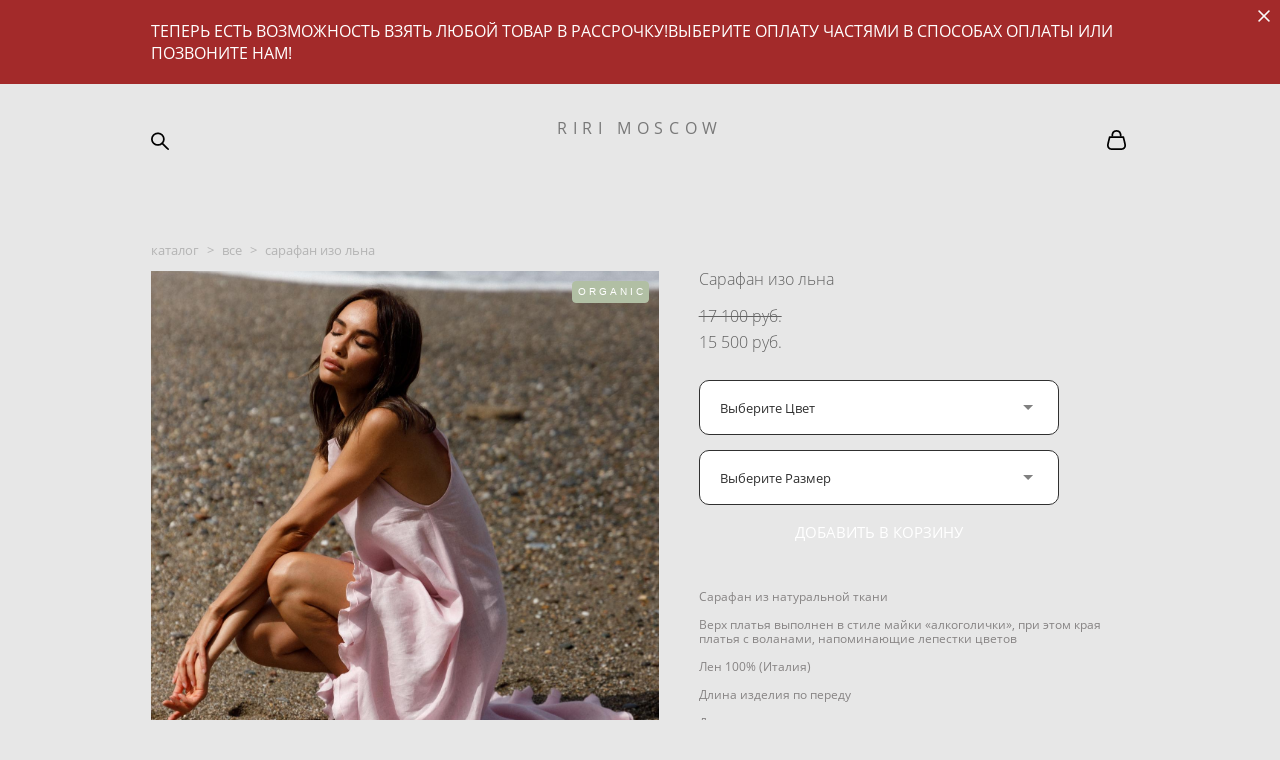

--- FILE ---
content_type: text/html; charset=UTF-8
request_url: https://ririmoscow.com/shop/linen-dress-
body_size: 123603
content:
<!-- Vigbo-cms //cdn-st2.vigbo.com/u77936/89267/ casey -->
<!DOCTYPE html>
<html lang="ru">
<head>
    <script>var _createCookie=function(e,o,t){var i,n="";t&&((i=new Date).setTime(i.getTime()+864e5*t),n="; expires="+i.toGMTString()),document.cookie=e+"="+o+n+"; path=/"};function getCookie(e){e=document.cookie.match(new RegExp("(?:^|; )"+e.replace(/([\.$?*|{}\(\)\[\]\\\/\+^])/g,"\\$1")+"=([^;]*)"));return e?decodeURIComponent(e[1]):void 0}"bot"==getCookie("_gphw_mode")&&_createCookie("_gphw_mode","humen",0);</script>
    <meta charset="utf-8">
<title>Все > Сарафан изо льна купить в интернет-магазине</title>
<meta name="keywords" content="Сарафан изо льна, Все." />
<meta name="description" content="Все. Сарафан изо льна." />
    <meta property="og:title" content="Все > Сарафан изо льна купить в интернет-магазине" />
    <meta property="og:description" content="Все. Сарафан изо льна." />
    <meta property="og:url" content="https://ririmoscow.com/shop/linen-dress-" />
    <meta property="og:type" content="website" />
        <meta property="og:image" content="//cdn-sh1.vigbo.com/shops/183713/products/22376581/images/3-0bd33b57c6d70b9e83bc914e52ba76d1.jpeg" />
        <meta property="og:image" content="//cdn-sh1.vigbo.com/shops/183713/products/22376581/images/3-9b57d76e465a2f28fe9427c1a6f993f1.jpeg" />

<meta name="viewport" content="width=device-width, initial-scale=1">


	<link rel="shortcut icon" href="//cdn-st2.vigbo.com/u77936/89267/favicon.ico?ver=5ec4431d78317" type="image/x-icon" />

<!-- Blog RSS -->

<!-- Preset CSS -->
    <script>window.use_preset = false;</script>

<script>
    window.cdn_paths = {};
    window.cdn_paths.modules = '//cdn-s.vigbo.com/cms/kevin2/site/' + 'dev/scripts/site/';
    window.cdn_paths.site_scripts = '//cdn-s.vigbo.com/cms/kevin2/site/' + 'dev/scripts/';
</script>
    <link href="https://fonts.googleapis.com/css?family=Abel|Alegreya:400,400i,700,700i,800,800i,900,900i|Alex+Brush|Amatic+SC:400,700|Andika|Anonymous+Pro:400i,700i|Anton|Arimo:400,400i,700,700i|Arsenal:400,400i,700,700i|Asap:400,400i,500,500i,600,600i,700,700i|Bad+Script|Baumans|Bitter:100,100i,200,200i,300,300i,400i,500,500i,600,600i,700i,800,800i,900,900i|Brygada+1918:400,700,400i,700i|Cactus+Classical+Serif|Carlito:400,700,400i,700i|Chocolate+Classical+Sans|Comfortaa:300,400,500,600,700|Commissioner:100,200,300,400,500,600,700,800,900|Cormorant:300i,400i,500,500i,600,600i,700i|Cormorant+Garamond:300i,400i,500,500i,600,600i,700i|Cormorant+Infant:300i,400i,500,500i,600,600i,700i|Cousine:400,400i,700,700i|Crafty+Girls|Cuprum:400,400i,700,700i|Days+One|Dela+Gothic+One|Delius+Unicase:400,700|Didact+Gothic|Dosis|EB+Garamond:400i,500,500i,600,600i,700i,800,800i|Euphoria+Script|Exo|Exo+2:100,100i,200,200i,300i,400i,500,500i,600,600i,700i,800,800i,900,900i|Federo|Fira+Code:300,500,600|Fira+Sans:100,100i,200,200i,300i,400i,500,500i,600,600i,700i,800,800i,900,900i|Fira+Sans+Condensed:100,100i,200,200i,300i,400i,500,500i,600,600i,700i,800,800i,900,900i|Forum|Gentium+Book+Plus:400,700,400i,700i|Gentium+Plus:400,700,400i,700i|Geologica:100,200,300,400,500,600,700,800,900|Glegoo:400,700|Golos+Text:400,500,600,700,800,900|Gudea:400,400i,700|Handlee|IBM+Plex+Mono:100,100i,200,200i,300i,400i,500,500i,600,600i,700i|IBM+Plex+Sans:100,100i,200,200i,300i,400i,500,500i,600,600i,700i|IBM+Plex+Serif:100,100i,200,200i,300,300i,400,400i,500,500i,600,600i,700,700i|Inter:100,200,300,400,500,600,700,800,900|Inter+Tight:100,200,300,400,500,600,700,800,900,100i,200i,300i,400i,500i,600i,700i,800i,900i|Istok+Web:400,400i,700,700i|JetBrains+Mono:100,100i,200,200i,300,300i,400,400i,500,500i,600,600i,700,700i,800,800i|Jost:100,100i,200,200i,300,300i,400,400i,500,500i,600,600i,700,700i,800,800i,900,900i|Jura:400,300,500,600,700|Kelly+Slab|Kranky|Krona+One|Leckerli+One|Ledger|Liter|Lobster|Lora:400,400i,700,700i,500,500i,600,600i|Lunasima:400,700|Manrope:200,300,400,500,600,700,800|Marck+Script|Marko+One|Marmelad|Merienda+One|Merriweather:300i,400i,700i,900,900i|Moderustic:300,400,500,600,700,800|Montserrat:300i,400i,500,500i,600,600i,700i,800,800i,900,900i|Montserrat+Alternates:100,100i,200,200i,300,300i,400,400i,500,500i,600,600i,700,700i,800,800i,900,900i|Mulish:200,300,400,500,600,700,800,900,200i,300i,400i,500i,600i,700i,800i,900i|Neucha|Noticia+Text:400,400i,700,700i|Noto+Sans:400,400i,700,700i|Noto+Sans+Mono:100,200,300,400,500,600,700,800,900|Noto+Serif:400,400i,700,700i|Noto+Serif+Display:100,200,300,400,500,600,700,800,900,100i,200i,300i,400i,500i,600i,700i,800i,900i|Nova+Flat|Nova+Oval|Nova+Round|Nova+Slim|Nunito:400,200,200i,300,300i,400i,600,600i,700,700i,800,800i,900,900i|Old+Standard+TT:400i|Open+Sans:300i,400i,600,600i,700i,800,800i|Open+Sans+Condensed:300,300i,700|Oranienbaum|Original+Surfer|Oswald:200,500,600|Oxygen:300|Pacifico|Philosopher:400,400i,700,700i|Piazzolla:100,200,300,400,500,600,700,800,900,100i,200i,300i,400i,500i,600i,700i,800i,900i|Play:400,700|Playfair+Display:400,700,400i,500,500i,600,600i,700i,800,800i,900,900i|Playfair+Display+SC|Poiret+One|Press+Start+2P|Prosto+One|PT+Mono|PT+Sans:400i,700i|PT+Sans+Caption:400,700|PT+Sans+Narrow:400,700|PT+Serif:400i,700i|PT+Serif+Caption:400,400i|Quicksand|Raleway:100,100i,300i,400i,500,500i,600,600i,700i,800,800i,900,900i|Roboto:100,100i,300i,400i,500,500i,700i,900,900i|Roboto+Condensed:300i,400i,700i|Roboto+Mono:100,100i,200,200i,300,300i,400,400i,500,500i,600,600i,700,700i|Roboto+Slab:100,200,500,600,800,900|Rochester|Rokkitt:400,100,300,500,600,700,800,900|Rubik:300i,400i,500,500i,600,600i,700i,800,800i,900,900i|Ruslan+Display|Russo+One|Salsa|Satisfy|Scada:400,400i,700,700i|Snippet|Sofia|Source+Code+Pro:200,300,400,500,600,700,900|Source+Sans+Pro:200,300,400,600,700,900|Source+Serif+Pro:200,200i,300,300i,400,400i,600,600i,700,700i,900,900i|Spectral:200,200i,300,300i,400,400i,500,500i,600,600i,700,700i,800,800i|Stint+Ultra+Expanded|STIX+Two+Text:400,700,400i,700i|Syncopate|Tenor+Sans|Tinos:400,400i,700,700i|Trochut|Ubuntu:300i,400i,500,500i,700i|Ubuntu+Condensed|Ubuntu+Mono:400,400i,700,700i|Unbounded:200,300,400,500,600,700,800,900|Underdog|Unkempt:400,700|Voces|Wix+Madefor+Display:400,500,600,700,800|Wix+Madefor+Text:400,500,600,700,800,400i,500i,600i,700i,800i|Yeseva+One|Ysabeau:100,200,300,400,500,600,700,800,900,100i,200i,300i,400i,500i,600i,700i,800i,900i|Ysabeau+Infant:100,200,300,400,500,600,700,800,900,100i,200i,300i,400i,500i,600i,700i,800i,900i|Ysabeau+Office:100,200,300,400,500,600,700,800,900,100i,200i,300i,400i,500i,600i,700i,800i,900i|Ysabeau+SC:100,200,300,400,500,600,700,800,900|Zen+Old+Mincho&display=swap&subset=cyrillic" rel="stylesheet">
    <!-- Preconnect resource -->
    <link rel="preconnect" href="https://ririmoscow.com/">
    <link rel="preconnect" href="//cdn-s.vigbo.com/cms/kevin2/site/">
    <link rel="preconnect" href="//cdn-sh.vigbo.com">

    <!-- Preload JS -->
    <link rel="preload" as="script" href="//cdn-s.vigbo.com/cms/kevin2/site/dev/scripts/vendor/jquery-3.3.1.min.js?ver=uzimSt">
    <link rel="preload" as="script" href="//cdn-s.vigbo.com/cms/kevin2/site/prod/js/site.js?ver=uzimSt">

            <!-- React Preload JS -->
        <link rel="preload" as="script" href="//cdn-s.vigbo.com/cms/kevin2/site/prod/js/runtime-main.js?ver=uzimSt">
        <link rel="preload" as="script" href="//cdn-s.vigbo.com/cms/kevin2/site/prod/js/main.chunk.js?ver=uzimSt">
    
    <!-- CORE CSS -->
    
        <!-- SHOP CSS -->
    <link rel="preload" as="style" onload="this.onload=null;this.rel='stylesheet'" href="//cdn-sh.vigbo.com/vigbo-cms/styles/prod/build_shop_front.css?v=yoi6fA">
    <noscript>
        <link rel="stylesheet" type="text/css" href="//cdn-sh.vigbo.com/vigbo-cms/styles/prod/build_shop_front.css?v=yoi6fA">
    </noscript>
    
    <!-- SITE CSS -->
    <link rel="preload" as="style" onload="this.onload=null;this.rel='stylesheet'" href="//cdn-s.vigbo.com/cms/kevin2/site/prod/css/build_cms_front.css?v=yoi6fA">
    <noscript>
        <link rel="stylesheet" type="text/css" href="//cdn-s.vigbo.com/cms/kevin2/site/prod/css/build_cms_front.css?v=yoi6fA">
    </noscript>

        <!-- CUSTOM SHOP CSS -->
    <link rel="preload" as="style" onload="this.onload=null;this.rel='stylesheet'" href="https://ririmoscow.com/css/custom-shop.css?v=46.738">
    <noscript>
        <link rel="stylesheet" type="text/css" href="https://ririmoscow.com/css/custom-shop.css?v=46.738">
    </noscript>
    
        <!-- React styles -->
    <link rel="preload" as="style" onload="this.onload=null;this.rel='stylesheet'" href="//cdn-s.vigbo.com/cms/kevin2/site/prod/css/main.chunk.css?ver=uzimSt">
    <noscript>
        <link rel="stylesheet" type="text/css" href="//cdn-s.vigbo.com/cms/kevin2/site/prod/css/main.chunk.css?ver=uzimSt">
    </noscript>
    <!-- /React styles -->
    
    <!-- LIFE CHANGED CSS -->
            <link rel="preload" as="style" onload="this.onload=null;this.rel='stylesheet'" href="https://ririmoscow.com/css/custom.css?v=46.738">
        <noscript>
            <link rel="stylesheet" type="text/css" href="https://ririmoscow.com/css/custom.css?v=46.738">
        </noscript>
    
                        <style type="text/css">
                .adaptive-desktop .logo-text a,
                .adaptive-tablet .logo-text a{
                    letter-spacing: 0.35em;
                }
            </style>
            
                
    
    
    <meta name="yandex-verification" content="bd7b4f9f3294e557" />
<!-- Facebook Pixel Code -->
<script>
!function(f,b,e,v,n,t,s)
{if(f.fbq)return;n=f.fbq=function(){n.callMethod?
n.callMethod.apply(n,arguments):n.queue.push(arguments)};
if(!f._fbq)f._fbq=n;n.push=n;n.loaded=!0;n.version='2.0';
n.queue=[];t=b.createElement(e);t.async=!0;
t.src=v;s=b.getElementsByTagName(e)[0];
s.parentNode.insertBefore(t,s)}(window, document,'script',
'https://connect.facebook.net/en_US/fbevents.js');
fbq('init', '306243007226018');
fbq('track', 'PageView');
</script>
<noscript><img height="1" width="1" style="display:none"
src="https://www.facebook.com/tr?id=306243007226018&ev=PageView&noscript=1"
/></noscript>
<!-- End Facebook Pixel Code -->    <style>
    .adaptive-desktop .custom__content--max-width,
    .adaptive-desktop .md-infoline__wrap {
        max-width: 85%;
    }
</style>
    <script src="//cdn-s.vigbo.com/cms/kevin2/site/dev/scripts/vendor/jquery-3.3.1.min.js?ver=uzimSt"></script>

    </head>


	



    <body data-template="casey" class="f__preset-box f__site f__2 loading locale_ru casey mod--search-enable mod--text-logo mod--header-static mod--menu-action-on-scroll mod--menu-static-on-scroll mod--menu-effect-from-top mod--menu-align-content mod--infoline-cross-enable protect-images desktop mod--shop-page adaptive-desktop mod--horizontal-menu mod--infoline-enable bot-version js--loading-cascade mod--font-none-preset layout-logo-top--icons-left-n-right   " data-preview="">

            
    
                        <!-- Инфополоса -->
            <div id="md-infoline" class="md-infoline js--infoline  ">
                    <div class="md-infoline__close" data-infoline-close>
            <svg width="12px" height="12px" viewBox="0 0 12 12">
                <g stroke="none" stroke-width="1" fill="none" fill-rule="evenodd">
                    <g  transform="translate(-893.000000, -308.000000)" fill="currentColor" fill-rule="nonzero">
                        <path d="M898.46967,313.46967 L899.53033,313.46967 L899,312.93934 L898.46967,313.46967 L897.93934,314 L893.46967,309.53033 C892.762563,308.823223 893.823223,307.762563 894.53033,308.46967 L899,312.93934 L903.46967,308.46967 C904.176777,307.762563 905.237437,308.823223 904.53033,309.53033 L900.06066,314 L904.53033,318.46967 C905.237437,319.176777 904.176777,320.237437 903.46967,319.53033 L899,315.06066 L894.53033,319.53033 C893.823223,320.237437 892.762563,319.176777 893.46967,318.46967 L897.93934,314 L898.46967,313.46967 Z M899.53033,313.46967 L899,312.93934 L898.46967,313.46967 L899.53033,313.46967 C899.237437,313.176777 898.762563,313.176777 898.46967,313.46967 L899.53033,313.46967 Z"></path>
                    </g>
                </g>
            </svg>
        </div>
                <div class="md-infoline__cont f__3">
            <div class="md-infoline__wrap custom__content--max-width">
                                <p class="f__3 f__mt-0 f__mb-0">ТЕПЕРЬ ЕСТЬ ВОЗМОЖНОСТЬ ВЗЯТЬ ЛЮБОЙ ТОВАР В РАССРОЧКУ!ВЫБЕРИТЕ ОПЛАТУ ЧАСТЯМИ В СПОСОБАХ ОПЛАТЫ ИЛИ ПОЗВОНИТЕ НАМ!</p>                            </div>
        </div>
    
</div>
    <div class="md-infoline-assets">
        <script>
            let infolineTypeTpl = 'tech'; /* Миграция и смена дизайна*/
			const infolineDBVersionTpl = "59";
            let infoscripeStorage = localStorage.getItem('infostripe');
            const infostripeData = JSON.parse(infoscripeStorage);
			let infolineinfolineFirstJSTpl = false;

            if(!infoscripeStorage || (infoscripeStorage && (infostripeData.version !== infolineDBVersionTpl))) {
                infolineinfolineFirstJSTpl = true;
                $('body').addClass('is--infoline-firstopen');
            }
        </script>
        <script>
			infolineTypeTpl = 'user'; /* Используется обычной полосой */
			const infolineCrossSettingTpl = "true";
        </script>
<style>
    .md-infoline__cont {
    padding-top: 20px;
    padding-bottom: 20px;
}
    .md-infoline {
        background: #a32a2a;
    }
.md-infoline__close svg path {
        fill: #fafafa;
    }
/* Цвет крестика не используется после задачи MAIN-3592
.md-infoline__close:hover svg path  {
        fill: ;
    }
*/
</style>
        </div>

                <div class="l-wrap js-wrap">

    <header class="l-header l-header-main js-header-main layout-logo-top--icons-left-n-right  ">
    <div class="l-header__wrapper custom__header-decorate-line custom__menu-bg-rgb custom__header-padding-y mod--show-menu-after-logo-load mod--effect-move-from-top">
        <div class="l-header__cont custom__content--max-width">
            <div class="l-header__row">
                <div class="l-header__col0 l-header__col l-header__mobile--box"><!-- mobile menu -->
                    <!-- basket icon for mobile -->
                                            <div class="md-menu__icons mod--right md-menu__li-l1">
                            <!-- Если есть поиск или корзина -->
    <div class="l-header__icons--box f__menu">
        &nbsp; <!-- для выравнивания по вертикали (дублирует размер шрифта) -->

        <div class="l-header__icons--wrap">
            <div class="js--iconBasketWrapper" >
                 <!-- если не только Поиск и есть Магазин -->
                    <!-- то выводим корзину -->
                    <div class="js--iconBasketView shop_page l-header__icon l-header__icon--cart" >
                        <a href='/shop/cart' class='shop-basket--box lnk-cart design_editor-icons' data-id='shop-cart-widget'>
                            <span class='shop-basket'>
                                                                    <!-- Basket 03 -->
                                    <svg xmlns="http://www.w3.org/2000/svg" viewBox="0 0 16.5 17.5"><path class="basket-svg-style basket-svg-edit-round" d="M14.14,6.17H2.36S.75,12,.75,13.58A3.19,3.19,0,0,0,4,16.75h8.57a3.19,3.19,0,0,0,3.21-3.17C15.75,12,14.14,6.17,14.14,6.17Z"/><path class="basket-svg-style basket-svg-edit-limit" d="M4.5,5.64C4.5,3,5.59.75,8.25.75S12,3,12,5.64"/></svg>

                                                            </span>
                            <span class='shop-cart-widget-amount'>
                                                            </span>
                        </a>
                    </div>
                
            </div>

                            <div class="l-header__icon l-header__icon--search">
                    <a class="searchform__svg js--open_searchform design_editor-icons">
                        <svg xmlns="http://www.w3.org/2000/svg" viewBox="0 0 15.5 17.5"><ellipse class="search-svg-style" cx="5.92" cy="8.01" rx="5.17" ry="5.13"/><line class="search-svg-style" x1="9.59" y1="11.64" x2="14.75" y2="16.75"/></svg>
                    </a>
                </div>
                    </div>

        <!-- Add separator -->
                <!-- -->
    </div>
                        </div>
                                    </div>

                <div class="l-header__col1 l-header__col l-header__logo--box">
                    <div class="l-header__logo--cont">
                        <div class="l-header__row">
                            <div class="l-header__top-line--box">

                                <div class="l-header__col l-header__col-icon mod--left">
                                    <!-- only SEARCH icon -->
                                                                            <div class="md-menu__icons mod--left md-menu__li-l1">
                                            <!-- Если есть поиск или корзина -->
    <div class="l-header__icons--box f__menu">
        &nbsp; <!-- для выравнивания по вертикали (дублирует размер шрифта) -->

        <div class="l-header__icons--wrap">
            <div class="js--iconBasketWrapper" style="display: none;">
                
            </div>

                            <div class="l-header__icon l-header__icon--search">
                    <a class="searchform__svg js--open_searchform design_editor-icons">
                        <svg xmlns="http://www.w3.org/2000/svg" viewBox="0 0 15.5 17.5"><ellipse class="search-svg-style" cx="5.92" cy="8.01" rx="5.17" ry="5.13"/><line class="search-svg-style" x1="9.59" y1="11.64" x2="14.75" y2="16.75"/></svg>
                    </a>
                </div>
                    </div>

        <!-- Add separator -->
                <!-- -->
    </div>
                                        </div>
                                                                    </div>

                                <div class="l-header__col l-header__logo-col">
                                    <div id='logoWrap' class='logo__wrap' data-lt="" >
                                        
<div class="logo logo-text">
	<a href="https://ririmoscow.com/">
					RIRI MOSCOW			</a>

</div>
                                    </div>
                                </div>

                                <div class="l-header__col l-header__col-icon mod--right">
                                    <!-- only BASKET icon -->
                                                                            <div class="js--menu-icons md-menu__icons mod--right md-menu__li-l1 shop_page" >
                                            <!-- Если есть поиск или корзина -->
    <div class="l-header__icons--box f__menu">
        &nbsp; <!-- для выравнивания по вертикали (дублирует размер шрифта) -->

        <div class="l-header__icons--wrap">
            <div class="js--iconBasketWrapper" >
                 <!-- если не только Поиск и есть Магазин -->
                    <!-- то выводим корзину -->
                    <div class="js--iconBasketView shop_page l-header__icon l-header__icon--cart" >
                        <a href='/shop/cart' class='shop-basket--box lnk-cart design_editor-icons' data-id='shop-cart-widget'>
                            <span class='shop-basket'>
                                                                    <!-- Basket 03 -->
                                    <svg xmlns="http://www.w3.org/2000/svg" viewBox="0 0 16.5 17.5"><path class="basket-svg-style basket-svg-edit-round" d="M14.14,6.17H2.36S.75,12,.75,13.58A3.19,3.19,0,0,0,4,16.75h8.57a3.19,3.19,0,0,0,3.21-3.17C15.75,12,14.14,6.17,14.14,6.17Z"/><path class="basket-svg-style basket-svg-edit-limit" d="M4.5,5.64C4.5,3,5.59.75,8.25.75S12,3,12,5.64"/></svg>

                                                            </span>
                            <span class='shop-cart-widget-amount'>
                                                            </span>
                        </a>
                    </div>
                
            </div>

                    </div>

        <!-- Add separator -->
                <!-- -->
    </div>
                                        </div>
                                                                    </div>

                            </div>
                        </div>

                    </div>
                </div>

                <div class="l-header__col2 l-header__col l-header__menu--box">
                    <nav class='md-menu clearfix' data-menu-type="origin">
                        			<ul class="menu md-menu__main js--menu__main is--level1 		 mod--menu_left"><li  id="5385623" data-id="5385623" class="md-menu__li-l1 menu-item js--menu__li-l1  active"><a class="md-menu__href-l1 is--link-level1 f__menu mod--href-l1__shop js--shop-categories-link  big-height5" data-name="КАТАЛОГ" data-url="shop" href="https://ririmoscow.com/shop"  >КАТАЛОГ</a></li><li  id="5385619" data-id="5385619" class="md-menu__li-l1 menu-item js--menu__li-l1 "><a class="md-menu__href-l1 is--link-level1 f__menu  big-height5" href="https://ririmoscow.com/about"  >О НАС</a></li><li  id="5385622" data-id="5385622" class="md-menu__li-l1 menu-item js--menu__li-l1 "><a class="md-menu__href-l1 is--link-level1 f__menu  big-height5" href="https://ririmoscow.com/info"  >ОПЛАТА И ДОСТАВКА</a></li><li  id="5427958" data-id="5427958" class="md-menu__li-l1 menu-item js--menu__li-l1 "><a class="md-menu__href-l1 is--link-level1 f__menu  big-height5" href="https://ririmoscow.com/vozvrat-i-obmen"  >ВОЗВРАТ И ОБМЕН</a></li><li  id="5385621" data-id="5385621" class="md-menu__li-l1 menu-item js--menu__li-l1 "><a class="md-menu__href-l1 is--link-level1 f__menu  big-height5" href="https://ririmoscow.com/contact"  >КОНТАКТЫ</a></li><li  id="5403173" data-id="5403173" class="md-menu__li-l1 menu-item js--menu__li-l1 "><a class="md-menu__href-l1 is--link-level1 f__menu  big-height5" href="https://ririmoscow.com/korzina"  >КОРЗИНА</a></li><li  id="5407413" data-id="5407413" class="md-menu__li-l1 menu-item js--menu__li-l1 "><a class="md-menu__href-l1 is--link-level1 f__menu  big-height5" href="/shop/premium" rel="ext noopener noreferrer" >УНИКАЛЬНАЯ ЛИНИЯ</a></li><li  id="5423770" data-id="5423770" class="md-menu__li-l1 menu-item js--menu__li-l1 "><a class="md-menu__href-l1 is--link-level1 f__menu  big-height5" href="https://ririmoscow.com/oferta"  >ОФЕРТА</a></li><li  id="6874987" data-id="6874987" class="md-menu__li-l1 menu-item js--menu__li-l1 "><a class="md-menu__href-l1 is--link-level1 f__menu  big-height5" href="https://ririmoscow.com/Sizes"  >РАЗМЕРНАЯ СЕТКА</a></li></ul><div class="md-menu-mobile__socials social-icons"><div class="social-icons-wrapper"></div></div>                    </nav>
                </div>


                <div class="l-header__col3 l-header__col l-header__ham--box" data-count-pages="9">
    <div class="md-menu__hamburger js-mob-menu-open">
        <svg height="20px" xmlns="http://www.w3.org/2000/svg" viewBox="0 0 18 17.5"><line class="hamburger-svg-style" y1="1" x2="18" y2="1"/><line class="hamburger-svg-style" y1="7" x2="18" y2="7"/><line class="hamburger-svg-style" y1="13" x2="18" y2="13"/></svg>
    </div>
</div>
            </div>
        </div>
    </div>
</header>




        <!-- Mobile menu -->
        <!-- mobile menu -->
<div  data-menu-type="mobile" data-custom-scroll data-set-top="stay-in-window" class="custom__header-decorate-line mod--custom-scroll-hidden mod--custom-scroll-resize md-menu--mobile js--menu--mobile mod--set-top--stop-mobile">
    <div class="md-menu--mobile__cont js--menu-mobile__cont">
                <div class="md-menu__icons mod--right md-menu__li-l1 js--menu__li-l1">
            <!-- Если есть поиск или корзина -->
    <div class="l-header__icons--box f__menu">
        &nbsp; <!-- для выравнивания по вертикали (дублирует размер шрифта) -->

        <div class="l-header__icons--wrap">
            <div class="js--iconBasketWrapper" >
                 <!-- если не только Поиск и есть Магазин -->
                    <!-- то выводим корзину -->
                    <div class="js--iconBasketView shop_page l-header__icon l-header__icon--cart" >
                        <a href='/shop/cart' class='shop-basket--box lnk-cart design_editor-icons' data-id='shop-cart-widget'>
                            <span class='shop-basket'>
                                                                    <!-- Basket 03 -->
                                    <svg xmlns="http://www.w3.org/2000/svg" viewBox="0 0 16.5 17.5"><path class="basket-svg-style basket-svg-edit-round" d="M14.14,6.17H2.36S.75,12,.75,13.58A3.19,3.19,0,0,0,4,16.75h8.57a3.19,3.19,0,0,0,3.21-3.17C15.75,12,14.14,6.17,14.14,6.17Z"/><path class="basket-svg-style basket-svg-edit-limit" d="M4.5,5.64C4.5,3,5.59.75,8.25.75S12,3,12,5.64"/></svg>

                                                            </span>
                            <span class='shop-cart-widget-amount'>
                                                            </span>
                        </a>
                    </div>
                
            </div>

                            <div class="l-header__icon l-header__icon--search">
                    <a class="searchform__svg js--open_searchform design_editor-icons">
                        <svg xmlns="http://www.w3.org/2000/svg" viewBox="0 0 15.5 17.5"><ellipse class="search-svg-style" cx="5.92" cy="8.01" rx="5.17" ry="5.13"/><line class="search-svg-style" x1="9.59" y1="11.64" x2="14.75" y2="16.75"/></svg>
                    </a>
                </div>
                    </div>

        <!-- Add separator -->
                <!-- -->
    </div>
        </div>
        
        			<ul class="menu md-menu__main js--menu__main is--level1 		 mod--menu_left"><li  id="5385623" data-id="5385623" class="md-menu__li-l1 menu-item js--menu__li-l1  active"><a class="md-menu__href-l1 is--link-level1 f__menu mod--href-l1__shop js--shop-categories-link  big-height5" data-name="КАТАЛОГ" data-url="shop" href="https://ririmoscow.com/shop"  >КАТАЛОГ</a></li><li  id="5385619" data-id="5385619" class="md-menu__li-l1 menu-item js--menu__li-l1 "><a class="md-menu__href-l1 is--link-level1 f__menu  big-height5" href="https://ririmoscow.com/about"  >О НАС</a></li><li  id="5385622" data-id="5385622" class="md-menu__li-l1 menu-item js--menu__li-l1 "><a class="md-menu__href-l1 is--link-level1 f__menu  big-height5" href="https://ririmoscow.com/info"  >ОПЛАТА И ДОСТАВКА</a></li><li  id="5427958" data-id="5427958" class="md-menu__li-l1 menu-item js--menu__li-l1 "><a class="md-menu__href-l1 is--link-level1 f__menu  big-height5" href="https://ririmoscow.com/vozvrat-i-obmen"  >ВОЗВРАТ И ОБМЕН</a></li><li  id="5385621" data-id="5385621" class="md-menu__li-l1 menu-item js--menu__li-l1 "><a class="md-menu__href-l1 is--link-level1 f__menu  big-height5" href="https://ririmoscow.com/contact"  >КОНТАКТЫ</a></li><li  id="5403173" data-id="5403173" class="md-menu__li-l1 menu-item js--menu__li-l1 "><a class="md-menu__href-l1 is--link-level1 f__menu  big-height5" href="https://ririmoscow.com/korzina"  >КОРЗИНА</a></li><li  id="5407413" data-id="5407413" class="md-menu__li-l1 menu-item js--menu__li-l1 "><a class="md-menu__href-l1 is--link-level1 f__menu  big-height5" href="/shop/premium" rel="ext noopener noreferrer" >УНИКАЛЬНАЯ ЛИНИЯ</a></li><li  id="5423770" data-id="5423770" class="md-menu__li-l1 menu-item js--menu__li-l1 "><a class="md-menu__href-l1 is--link-level1 f__menu  big-height5" href="https://ririmoscow.com/oferta"  >ОФЕРТА</a></li><li  id="6874987" data-id="6874987" class="md-menu__li-l1 menu-item js--menu__li-l1 "><a class="md-menu__href-l1 is--link-level1 f__menu  big-height5" href="https://ririmoscow.com/Sizes"  >РАЗМЕРНАЯ СЕТКА</a></li></ul><div class="md-menu-mobile__socials social-icons"><div class="social-icons-wrapper"></div></div>
        <span class="js-close-mobile-menu close-mobile-menu">
        <!--<svg width="20px" height="20px"  xmlns="http://www.w3.org/2000/svg" viewBox="0 0 14.39 17.5"><line class="close-menu-burger" x1="0.53" y1="2.04" x2="13.86" y2="15.37"/><line class="close-menu-burger" x1="0.53" y1="15.37" x2="13.86" y2="2.04"/></svg>-->
            <svg xmlns="http://www.w3.org/2000/svg" width="18" height="18" viewBox="0 0 18 18"><path class="close-menu-burger" fill="none" fill-rule="evenodd" stroke="#fff" stroke-linecap="round" stroke-linejoin="round" stroke-width="1.5" d="M9 9.5l8-8-8 8-8-8 8 8zm0 0l8 8-8-8-8 8 8-8z"/></svg>
        </span>
    </div>
</div>

        <!-- Blog Slider -->
        
        <!-- CONTENT -->
        <div class="l-content l-content--main  desktop ">
            <section class="l-content--box l-content--box-shop js--box-shop shopProductPage" data-hash="shop" data-structure="">
    <div class="container custom__content--max-width">
        <div class="page shop-product autotest--shop-product img-zoom">

            <div class="schop-content-wrapper js-shop-content-wrapper ">
                    <!-- +Breadcrumbs -->
            <nav class="shop-bread-crumbs autotest--shop-bread-crumbs f__s_crumbs f__3 de--shop-breadcrumbs__font-family">
                <a href="https://ririmoscow.com/shop" class="de--shop-breadcrumbs__font-family">каталог</a>
                <span class="shop-separator">&GT;</span>

                
                                <a href="https://ririmoscow.com/shop/shop" class="de--shop-breadcrumbs__font-family">все</a>
                <span class="shop-separator">&GT;</span>
                
                <span>сарафан изо льна</span>
            </nav>
            <!-- -Breadcrumbs -->
        
        
<div class="product-gallery layout-square">

    <!-- +Product image slider -->
    <div class="product-gallery__mobile js--product-parent-block js--product-gallery__mobile
                ">
                    <div class="product-gallery__slider js--product-gallery__slider product-main-image" data-count-image="8">
                                <div class="product-gallery__slider-item product-image js--product-gallery__item" data-index="0">
                                        <img                             fetchpriority="high"
                                                data-number="0"
                         src="[data-uri]%3D%3D" alt="Сарафан изо льна"
                         class="loading copy-protect active"
                         data-index="0"
                         data-id="62592736"
                         data-base-path="//cdn-sh1.vigbo.com/shops/183713/products/22376581/images/"
                         data-file-name="0bd33b57c6d70b9e83bc914e52ba76d1.jpeg"
                         data-sizes='{"2":{"width":683,"height":1024},"3":{"width":1365,"height":2048},"500":{"width":341,"height":512}}'
                    data-version=""
                    data-width="683"
                    data-height="1024" />
                </div>
                                <div class="product-gallery__slider-item product-image js--product-gallery__item" data-index="1">
                                        <img                             loading="lazy"
                            decoding="async"
                                                data-number="1"
                         src="[data-uri]%3D%3D" alt="Сарафан изо льна"
                         class="loading copy-protect "
                         data-index="1"
                         data-id="62592737"
                         data-base-path="//cdn-sh1.vigbo.com/shops/183713/products/22376581/images/"
                         data-file-name="9b57d76e465a2f28fe9427c1a6f993f1.jpeg"
                         data-sizes='{"2":{"width":710,"height":1024},"3":{"width":1420,"height":2048},"500":{"width":355,"height":512}}'
                    data-version=""
                    data-width="710"
                    data-height="1024" />
                </div>
                                <div class="product-gallery__slider-item product-image js--product-gallery__item" data-index="2">
                                        <img                             loading="lazy"
                            decoding="async"
                                                data-number="2"
                         src="[data-uri]%3D%3D" alt="Сарафан изо льна"
                         class="loading copy-protect "
                         data-index="2"
                         data-id="62592738"
                         data-base-path="//cdn-sh1.vigbo.com/shops/183713/products/22376581/images/"
                         data-file-name="c5930b2c47f6a0510678f61cd3e99f3a.jpeg"
                         data-sizes='{"2":{"width":683,"height":1024},"3":{"width":1365,"height":2048},"500":{"width":341,"height":512}}'
                    data-version=""
                    data-width="683"
                    data-height="1024" />
                </div>
                                <div class="product-gallery__slider-item product-image js--product-gallery__item" data-index="3">
                                        <img                             loading="lazy"
                            decoding="async"
                                                data-number="3"
                         src="[data-uri]%3D%3D" alt="Сарафан изо льна"
                         class="loading copy-protect "
                         data-index="3"
                         data-id="62592739"
                         data-base-path="//cdn-sh1.vigbo.com/shops/183713/products/22376581/images/"
                         data-file-name="ebebf02df0daa3831c708a8cfdbba804.jpeg"
                         data-sizes='{"2":{"width":683,"height":1024},"3":{"width":1365,"height":2048},"500":{"width":341,"height":512}}'
                    data-version=""
                    data-width="683"
                    data-height="1024" />
                </div>
                                <div class="product-gallery__slider-item product-image js--product-gallery__item" data-index="4">
                                        <img                             loading="lazy"
                            decoding="async"
                                                data-number="4"
                         src="[data-uri]%3D%3D" alt="Сарафан изо льна"
                         class="loading copy-protect "
                         data-index="4"
                         data-id="62592740"
                         data-base-path="//cdn-sh1.vigbo.com/shops/183713/products/22376581/images/"
                         data-file-name="f0d3c29e034336b10bd56b6b7d8d509e.jpeg"
                         data-sizes='{"2":{"width":683,"height":1024},"3":{"width":1365,"height":2048},"500":{"width":341,"height":512}}'
                    data-version=""
                    data-width="683"
                    data-height="1024" />
                </div>
                                <div class="product-gallery__slider-item product-image js--product-gallery__item" data-index="5">
                                        <img                             loading="lazy"
                            decoding="async"
                                                data-number="5"
                         src="[data-uri]%3D%3D" alt="Сарафан изо льна"
                         class="loading copy-protect "
                         data-index="5"
                         data-id="62656893"
                         data-base-path="//cdn-sh1.vigbo.com/shops/183713/products/22376581/images/"
                         data-file-name="4719ade3254ca915c1c220e514a0ad5d.jpeg"
                         data-sizes='{"2":{"width":729,"height":1024},"3":{"width":1290,"height":1813},"500":{"width":364,"height":512}}'
                    data-version=""
                    data-width="729"
                    data-height="1024" />
                </div>
                                <div class="product-gallery__slider-item product-image js--product-gallery__item" data-index="6">
                                        <img                             loading="lazy"
                            decoding="async"
                                                data-number="6"
                         src="[data-uri]%3D%3D" alt="Сарафан изо льна"
                         class="loading copy-protect "
                         data-index="6"
                         data-id="62835065"
                         data-base-path="//cdn-sh1.vigbo.com/shops/183713/products/22376581/images/"
                         data-file-name="85df0a07fc417bd1f5f073f224e76022.jpeg"
                         data-sizes='{"2":{"width":1024,"height":1024},"3":{"width":2048,"height":2048},"500":{"width":512,"height":512}}'
                    data-version=""
                    data-width="1024"
                    data-height="1024" />
                </div>
                                <div class="product-gallery__slider-item product-image js--product-gallery__item" data-index="7">
                                        <img                             loading="lazy"
                            decoding="async"
                                                data-number="7"
                         src="[data-uri]%3D%3D" alt="Сарафан изо льна"
                         class="loading copy-protect "
                         data-index="7"
                         data-id="62835066"
                         data-base-path="//cdn-sh1.vigbo.com/shops/183713/products/22376581/images/"
                         data-file-name="57fc587814aca758dac41d17cd730cfd.jpeg"
                         data-sizes='{"2":{"width":1024,"height":1024},"3":{"width":2048,"height":2048},"500":{"width":512,"height":512}}'
                    data-version=""
                    data-width="1024"
                    data-height="1024" />
                </div>
                            </div>

            <div class="js--product-images product-images clearfix ">
                                <div class="product-image-cell js--product-gallery__item active" data-index="0">
                    <a href="#" class="product-image">
                                                <img                                 fetchpriority="high"
                                                        data-number="0"
                             src="" alt="Сарафан изо льна" class="loading copy-protect"
                             data-index="0"
                             data-id="62592736"
                             data-sizes='{"2":{"width":683,"height":1024},"3":{"width":1365,"height":2048},"500":{"width":341,"height":512}}'
                        data-base-path="//cdn-sh1.vigbo.com/shops/183713/products/22376581/images/"
                        data-file-name="0bd33b57c6d70b9e83bc914e52ba76d1.jpeg"
                        data-version=""
                        data-width="683"
                        data-height="1024" />
                    </a>
                </div>
                                <div class="product-image-cell js--product-gallery__item " data-index="1">
                    <a href="#" class="product-image">
                                                <img                                 loading="lazy"
                                decoding="async"
                                                        data-number="1"
                             src="" alt="Сарафан изо льна" class="loading copy-protect"
                             data-index="1"
                             data-id="62592737"
                             data-sizes='{"2":{"width":710,"height":1024},"3":{"width":1420,"height":2048},"500":{"width":355,"height":512}}'
                        data-base-path="//cdn-sh1.vigbo.com/shops/183713/products/22376581/images/"
                        data-file-name="9b57d76e465a2f28fe9427c1a6f993f1.jpeg"
                        data-version=""
                        data-width="710"
                        data-height="1024" />
                    </a>
                </div>
                                <div class="product-image-cell js--product-gallery__item " data-index="2">
                    <a href="#" class="product-image">
                                                <img                                 loading="lazy"
                                decoding="async"
                                                        data-number="2"
                             src="" alt="Сарафан изо льна" class="loading copy-protect"
                             data-index="2"
                             data-id="62592738"
                             data-sizes='{"2":{"width":683,"height":1024},"3":{"width":1365,"height":2048},"500":{"width":341,"height":512}}'
                        data-base-path="//cdn-sh1.vigbo.com/shops/183713/products/22376581/images/"
                        data-file-name="c5930b2c47f6a0510678f61cd3e99f3a.jpeg"
                        data-version=""
                        data-width="683"
                        data-height="1024" />
                    </a>
                </div>
                                <div class="product-image-cell js--product-gallery__item " data-index="3">
                    <a href="#" class="product-image">
                                                <img                                 loading="lazy"
                                decoding="async"
                                                        data-number="3"
                             src="" alt="Сарафан изо льна" class="loading copy-protect"
                             data-index="3"
                             data-id="62592739"
                             data-sizes='{"2":{"width":683,"height":1024},"3":{"width":1365,"height":2048},"500":{"width":341,"height":512}}'
                        data-base-path="//cdn-sh1.vigbo.com/shops/183713/products/22376581/images/"
                        data-file-name="ebebf02df0daa3831c708a8cfdbba804.jpeg"
                        data-version=""
                        data-width="683"
                        data-height="1024" />
                    </a>
                </div>
                                <div class="product-image-cell js--product-gallery__item " data-index="4">
                    <a href="#" class="product-image">
                                                <img                                 loading="lazy"
                                decoding="async"
                                                        data-number="4"
                             src="" alt="Сарафан изо льна" class="loading copy-protect"
                             data-index="4"
                             data-id="62592740"
                             data-sizes='{"2":{"width":683,"height":1024},"3":{"width":1365,"height":2048},"500":{"width":341,"height":512}}'
                        data-base-path="//cdn-sh1.vigbo.com/shops/183713/products/22376581/images/"
                        data-file-name="f0d3c29e034336b10bd56b6b7d8d509e.jpeg"
                        data-version=""
                        data-width="683"
                        data-height="1024" />
                    </a>
                </div>
                                <div class="product-image-cell js--product-gallery__item " data-index="5">
                    <a href="#" class="product-image">
                                                <img                                 loading="lazy"
                                decoding="async"
                                                        data-number="5"
                             src="" alt="Сарафан изо льна" class="loading copy-protect"
                             data-index="5"
                             data-id="62656893"
                             data-sizes='{"2":{"width":729,"height":1024},"3":{"width":1290,"height":1813},"500":{"width":364,"height":512}}'
                        data-base-path="//cdn-sh1.vigbo.com/shops/183713/products/22376581/images/"
                        data-file-name="4719ade3254ca915c1c220e514a0ad5d.jpeg"
                        data-version=""
                        data-width="729"
                        data-height="1024" />
                    </a>
                </div>
                                <div class="product-image-cell js--product-gallery__item " data-index="6">
                    <a href="#" class="product-image">
                                                <img                                 loading="lazy"
                                decoding="async"
                                                        data-number="6"
                             src="" alt="Сарафан изо льна" class="loading copy-protect"
                             data-index="6"
                             data-id="62835065"
                             data-sizes='{"2":{"width":1024,"height":1024},"3":{"width":2048,"height":2048},"500":{"width":512,"height":512}}'
                        data-base-path="//cdn-sh1.vigbo.com/shops/183713/products/22376581/images/"
                        data-file-name="85df0a07fc417bd1f5f073f224e76022.jpeg"
                        data-version=""
                        data-width="1024"
                        data-height="1024" />
                    </a>
                </div>
                                <div class="product-image-cell js--product-gallery__item " data-index="7">
                    <a href="#" class="product-image">
                                                <img                                 loading="lazy"
                                decoding="async"
                                                        data-number="7"
                             src="" alt="Сарафан изо льна" class="loading copy-protect"
                             data-index="7"
                             data-id="62835066"
                             data-sizes='{"2":{"width":1024,"height":1024},"3":{"width":2048,"height":2048},"500":{"width":512,"height":512}}'
                        data-base-path="//cdn-sh1.vigbo.com/shops/183713/products/22376581/images/"
                        data-file-name="57fc587814aca758dac41d17cd730cfd.jpeg"
                        data-version=""
                        data-width="1024"
                        data-height="1024" />
                    </a>
                </div>
                            </div>

            </div>
    <!-- -Product image slider -->

</div>

<div class="shop-fsbox">


		<div class="control close">
			<a class="fsbox__nav fsbox__close" id="fsboxClose" href="#">
				<svg class="fsbox__close-ico" xmlns="http://www.w3.org/2000/svg" width="18" height="18" viewBox="0 0 18 18">
					<path class="close-menu-burger de--main__text-default-color--stroke" fill="none" fill-rule="evenodd" stroke="#fff" stroke-linecap="round" stroke-linejoin="round" stroke-width="1.5" d="M9 9.5l8-8-8 8-8-8 8 8zm0 0l8 8-8-8-8 8 8-8z"></path>
				</svg>
			</a>
		</div>
		<div class="control prev">
			<a class="fsbox__nav" id="fsboxPrev" href="#">
				<svg xmlns="http://www.w3.org/2000/svg" width="14" height="14" viewBox="0 0 16 27"
					 style="overflow: hidden; position: relative;">
					<path class="de--main__text-default-color" stroke="none"
						  d="M140.206,1140.93L152,1151.86l-2.133,2.13L136,1141.13l0.137-.13-0.131-.14L149.869,1127l2.132,2.13Z"
						  transform="translate(-136 -1127)"></path>
				</svg>

			</a>
		</div>
		<div class="control next">
			<a class="fsbox__nav" id="fsboxNext" href="#">
				<svg xmlns="http://www.w3.org/2000/svg" width="14" height="14" viewBox="0 0 16 27"
					 style="overflow: hidden; position: relative;">
					<path class="de--main__text-default-color" stroke="none"
						  d="M2815,1141.13l-13.86,12.86-2.13-2.13,11.78-10.93-11.79-11.8,2.13-2.13,13.86,13.86-0.13.14Z"
						  transform="translate(-2799 -1127)"></path>
				</svg>
			</a>
		</div>

		<div class="spinner-container">
			<div class="spinner">
                <svg class="md-preloader" viewBox="0 0 66 66" xmlns="http://www.w3.org/2000/svg"><circle class="path" fill="none" stroke-width="4" stroke-linecap="round" cx="33" cy="33" r="30"></circle></svg>
            </div>
		</div>

		<div class="shop-slides">
                            <div class="shop-slide__block js--shop-slide__block">
                    <img src="data:image/gif,"
                         alt="Сарафан изо льна"
                         class="loading js--copy-protect shop-slide js--shop-slide"
                         style="display: none; opacity: 0"
                        data-id="62592736"
                        data-base-path="//cdn-sh1.vigbo.com/shops/183713/products/22376581/images/"
                        data-file-name="0bd33b57c6d70b9e83bc914e52ba76d1.jpeg"
                        data-version=""
                        data-sizes='{"2":{"width":683,"height":1024},"3":{"width":1365,"height":2048},"500":{"width":341,"height":512}}'
                        data-width="683"
                        data-height="1024" />
                </div>
                            <div class="shop-slide__block js--shop-slide__block">
                    <img src="data:image/gif,"
                         alt="Сарафан изо льна"
                         class="loading js--copy-protect shop-slide js--shop-slide"
                         style="display: none; opacity: 0"
                        data-id="62592737"
                        data-base-path="//cdn-sh1.vigbo.com/shops/183713/products/22376581/images/"
                        data-file-name="9b57d76e465a2f28fe9427c1a6f993f1.jpeg"
                        data-version=""
                        data-sizes='{"2":{"width":710,"height":1024},"3":{"width":1420,"height":2048},"500":{"width":355,"height":512}}'
                        data-width="710"
                        data-height="1024" />
                </div>
                            <div class="shop-slide__block js--shop-slide__block">
                    <img src="data:image/gif,"
                         alt="Сарафан изо льна"
                         class="loading js--copy-protect shop-slide js--shop-slide"
                         style="display: none; opacity: 0"
                        data-id="62592738"
                        data-base-path="//cdn-sh1.vigbo.com/shops/183713/products/22376581/images/"
                        data-file-name="c5930b2c47f6a0510678f61cd3e99f3a.jpeg"
                        data-version=""
                        data-sizes='{"2":{"width":683,"height":1024},"3":{"width":1365,"height":2048},"500":{"width":341,"height":512}}'
                        data-width="683"
                        data-height="1024" />
                </div>
                            <div class="shop-slide__block js--shop-slide__block">
                    <img src="data:image/gif,"
                         alt="Сарафан изо льна"
                         class="loading js--copy-protect shop-slide js--shop-slide"
                         style="display: none; opacity: 0"
                        data-id="62592739"
                        data-base-path="//cdn-sh1.vigbo.com/shops/183713/products/22376581/images/"
                        data-file-name="ebebf02df0daa3831c708a8cfdbba804.jpeg"
                        data-version=""
                        data-sizes='{"2":{"width":683,"height":1024},"3":{"width":1365,"height":2048},"500":{"width":341,"height":512}}'
                        data-width="683"
                        data-height="1024" />
                </div>
                            <div class="shop-slide__block js--shop-slide__block">
                    <img src="data:image/gif,"
                         alt="Сарафан изо льна"
                         class="loading js--copy-protect shop-slide js--shop-slide"
                         style="display: none; opacity: 0"
                        data-id="62592740"
                        data-base-path="//cdn-sh1.vigbo.com/shops/183713/products/22376581/images/"
                        data-file-name="f0d3c29e034336b10bd56b6b7d8d509e.jpeg"
                        data-version=""
                        data-sizes='{"2":{"width":683,"height":1024},"3":{"width":1365,"height":2048},"500":{"width":341,"height":512}}'
                        data-width="683"
                        data-height="1024" />
                </div>
                            <div class="shop-slide__block js--shop-slide__block">
                    <img src="data:image/gif,"
                         alt="Сарафан изо льна"
                         class="loading js--copy-protect shop-slide js--shop-slide"
                         style="display: none; opacity: 0"
                        data-id="62656893"
                        data-base-path="//cdn-sh1.vigbo.com/shops/183713/products/22376581/images/"
                        data-file-name="4719ade3254ca915c1c220e514a0ad5d.jpeg"
                        data-version=""
                        data-sizes='{"2":{"width":729,"height":1024},"3":{"width":1290,"height":1813},"500":{"width":364,"height":512}}'
                        data-width="729"
                        data-height="1024" />
                </div>
                            <div class="shop-slide__block js--shop-slide__block">
                    <img src="data:image/gif,"
                         alt="Сарафан изо льна"
                         class="loading js--copy-protect shop-slide js--shop-slide"
                         style="display: none; opacity: 0"
                        data-id="62835065"
                        data-base-path="//cdn-sh1.vigbo.com/shops/183713/products/22376581/images/"
                        data-file-name="85df0a07fc417bd1f5f073f224e76022.jpeg"
                        data-version=""
                        data-sizes='{"2":{"width":1024,"height":1024},"3":{"width":2048,"height":2048},"500":{"width":512,"height":512}}'
                        data-width="1024"
                        data-height="1024" />
                </div>
                            <div class="shop-slide__block js--shop-slide__block">
                    <img src="data:image/gif,"
                         alt="Сарафан изо льна"
                         class="loading js--copy-protect shop-slide js--shop-slide"
                         style="display: none; opacity: 0"
                        data-id="62835066"
                        data-base-path="//cdn-sh1.vigbo.com/shops/183713/products/22376581/images/"
                        data-file-name="57fc587814aca758dac41d17cd730cfd.jpeg"
                        data-version=""
                        data-sizes='{"2":{"width":1024,"height":1024},"3":{"width":2048,"height":2048},"500":{"width":512,"height":512}}'
                        data-width="1024"
                        data-height="1024" />
                </div>
            		</div>


</div>

<script type="text/json" id="images-sizes">
	{"2":{"width":1024,"height":0},"3":{"width":2048,"height":0},"500":{"width":512,"height":0}}</script>

        <!-- +Description product -->
        <article class="description js-description "">
            <h1 class="name f__s_product f__h2 f__mt-0 f__mb-0 stop-css">Сарафан изо льна</h1>

            
                            <!-- +Price product -->
                <div class="price autotest--price">
                    <span class="product-price-min autotest--product-price-min f__2 f__s_price f__2  product-price-old autotest--product-price-old">17 100 pуб.</span><div class="product-price mod--width-discount"></div><span class="product-price-discount autotest--product-price-discount f__2 f__s_price-discount f__2">15 500 pуб.<div class="product-price"></div></span>                </div>
                <!-- -Price product -->
            
            <!-- +Aside product -->
            <div class="shop-product__aside">

                                    <!-- +Product params form -->
                    <div id="product-params-form" class="product-params" data-cssvariables-styling="true">

                        <div class="form-settings"
                            data-field-type="ellipse"
                            data-border-type="ellipse"
                            data-placeholder-type="hide"
                            data-field-between-distance="10"
                            data-field-bg-color="rgba(255, 255, 255, 0)"
                            data-field-border-color="#d1d1d1"
                            data-field-border-width="1"
                            data-field-focus-text-color="rgba(0, 0, 0, 1)"
                            data-field-text-style="regular"
                            data-field-font="Montserrat Light"
                            data-field-font-size="12"
                            data-field-letter-spacing="0.05"
                            data-field-text-color="rgba(0, 0, 0, 0.7)"
                            data-field-without-text-color="rgba(0, 0, 0, 1)"
                            data-button-type="ellipse-btn"
                            data-button-distance-to-form="10"
                            data-button-align="left"
                            data-button-color="rgba(0, 0, 0, 1)"
                            data-button-hover-color="rgba(0, 0, 0, 0.7)"
                            data-button-border-color="#e3e3e3"
                            data-button-border-width="0"
                            data-button-hover-border-color="#e3e3e3"
                            data-button-hover-border-width="0"
                            data-button-text-color="#ffffff"
                            data-button-hover-text-color="#ffffff"
                            data-button-font="Montserrat Light"
                            data-button-font-size="12"
                            data-button-text-style="regular"
                            data-button-letter-spacing="0.05"
                            data-button-paddings="30"
                            data-button-fullwidth="n"
                        ></div>

                                                            <div class="selectbox form__field-box js--selectbox">

                        <!-- Select -->
                        <div class="md-select-custom js--select-custom">

                            <div class="md-select-custom__select selectize-control options form__select f__form f__3">
                                <div class="md-select-custom__input selectize-input items full form__field_bg form__field_bdc form__field_c" data-border-type="" data-border-width="">
                                    <div class="md-select-custom__item item" data-value="0">
                                        <span class="md-select-custom__item-inner item-inner js--select-custom__item-inner">Выберите Цвет</span>
                                    </div>
                                </div>
                            </div>

                            <select
                            name="218904"
                            class="options form__select f__form f__3 js--selectize autotest--options"
                            data-name="цвет"
                            data-scroll-type="css"
                            data-options="<option value='0'>Выберите Цвет</option><option value='1810957'>Молочный</option><option value='1810978'>Розовый</option><option value='1918816'>Шоколад</option>">
                                <option value="0">Выберите Цвет</option>
                                                                <option value="1810957">Молочный</option>
                                                                <option value="1810978">Розовый</option>
                                                                <option value="1918816">Шоколад</option>
                                                            </select>

                        </div>
                        <!-- // Select -->

                                                    <div class='form__field-indent'></div>
                                            </div>
                                        <div class="selectbox form__field-box js--selectbox">

                        <!-- Select -->
                        <div class="md-select-custom js--select-custom">

                            <div class="md-select-custom__select selectize-control options form__select f__form f__3">
                                <div class="md-select-custom__input selectize-input items full form__field_bg form__field_bdc form__field_c" data-border-type="" data-border-width="">
                                    <div class="md-select-custom__item item" data-value="0">
                                        <span class="md-select-custom__item-inner item-inner js--select-custom__item-inner">Выберите Размер</span>
                                    </div>
                                </div>
                            </div>

                            <select
                            name="218903"
                            class="options form__select f__form f__3 js--selectize autotest--options"
                            data-name="размер"
                            data-scroll-type="css"
                            data-options="<option value='0'>Выберите Размер</option><option value='1810950'>XS</option><option value='1849163'>S-M</option>">
                                <option value="0">Выберите Размер</option>
                                                                <option value="1810950">XS</option>
                                                                <option value="1849163">S-M</option>
                                                            </select>

                        </div>
                        <!-- // Select -->

                                            </div>
                                        <div id="skuerr" class="error f__3" data-prefix="Выберите"></div>
                        <div class="form__field-box form__btn-box js--form__btn-box ">
                        
                                
                                                                <a href="#" class="button form__btn product__add-cart autotest--addtocart
                                " id="skuadd"
                                data-url="https://ririmoscow.com/shop"
                                data-default="ДОБАВИТЬ В КОРЗИНУ"
                                data-proccess="добавление..."
                                data-success="добавлено"
                                data-error="Ошибка добавления товара в корзину. Попробуйте еще раз."
                                data-redirect=""
                                data-redirect-url="https://ririmoscow.com/shop/cart">
                                    <span class="form__btn_cont f__h4-padding f__h4-margin f__h4">
                                        ДОБАВИТЬ В КОРЗИНУ                                    </span>
                                </a>

                                                                    <span class="product-count js--product-count f__3 stop-form-typo__inner after-btn">
                                        В наличии:                                         <span class="stop-form-typo__inner">0</span>
                                         шт.                                    </span>
                                
                            <input type="hidden" data-type="full" id="skuval" value="">
                                                    </div>
                    </div>
                    <!-- -Product params form -->
                
                <!-- +Text product -->
                <div class="text f__2">
                        Сарафан из натуральной ткани<br />
<br />
Верх платья выполнен в стиле майки &laquo;алкоголички&raquo;, при этом края платья с воланами, напоминающие лепестки цветов<br />
<br />
Лен 100% (Италия)<br />
<br />
Длина изделия по переду<br />
<br />
Длина изделия по спинке<br />
<br />
Носите на пляж или в городе<br />
<br />
С босоножками на каблуке или сандалиями&nbsp;                        <!-- +Text decoration -->
                                                <!-- -Text decoration -->
                    </div>
                <!-- -Text product -->

            </div>
            <!-- -Aside product -->
                    </article>
        <!-- -Description product -->
    </div>
    <div class="additional_product_info text f__3"></div>
    <div class="clearfix"></div>

    
            <style>
    .shop-static-grid .static-grid-item .static-grid-cell {margin: 0 0 20px 20px}    </style>

    <!-- +Bind products -->
    <div class="shop-products bind_products">
        <article class="description bind_product">
            <!-- <div class="cart-panel"></div> -->
            <h3 class="name bind_product f__s_product f__h3 f__mt-0 f__mb-0 stop-css">ТАКЖЕ ВАМ МОЖЕТ ПОНРАВИТЬСЯ</h3>
        </article>
        <div  id="position-correct" class="shop-static-grid product-meta-bottom-center product-note-bottom products-list" data-grid-image-rate="1" data-grid-image-col="5" data-grid-item-margin="20" data-grid-image-position="outer">
                            <div class="static-grid-item">
                    <div class="static-grid-cell">
                        <a href="https://ririmoscow.com/shop/coat-courch" class="product">
                        <div class="image " data-width="1024" data-height="1366">
                            <span class="spinner"></span>
                            <img class="copy-protect" data-src="//cdn-sh1.vigbo.com/shops/183713/products/21541528/images/2-d9d5b50461200b656f6a3974dea315d6.jpeg"  alt="Куртка яркая Courch" border="0" data-width="1024" data-height="1366"  />

                                                                                        
                                                     </div>

                                                <div class="description f__s_base f__2">
                            <div class="cell bind-product">
                            <!--<div class="cell bind-product">-->
                                <div class="middle">

                                    <div class="product-name">
                                        Куртка яркая Courch                                    </div>

                                                                        <div class="product-price">
                                                                                <span class="product-price-min autotest--product-price-min f__2   product-price-old autotest--product-price-old">15 900 pуб.</span><div class="product-price mod--width-discount"></div><span class="product-price-discount autotest--product-price-discount f__2 ">5 500 pуб.<div class="product-price"></div></span>                                    </div>
                                    
                                </div>
                            </div>
                        </div>
                                                </a>
                    </div>
                </div>
                                <div class="static-grid-item">
                    <div class="static-grid-cell">
                        <a href="https://ririmoscow.com/shop/Marie-skirt" class="product">
                        <div class="image " data-width="576" data-height="1024">
                            <span class="spinner"></span>
                            <img class="copy-protect" data-src="//cdn-sh1.vigbo.com/shops/183713/products/21741258/images/2-bda0bff731440f06fc8e38d3ef4d2439.jpeg"  alt="Юбка “MARIE”" border="0" data-width="576" data-height="1024"  />

                                                                                        
                                                     </div>

                                                <div class="description f__s_base f__2">
                            <div class="cell bind-product">
                            <!--<div class="cell bind-product">-->
                                <div class="middle">

                                    <div class="product-name">
                                        Юбка “MARIE”                                    </div>

                                                                        <div class="product-price">
                                                                                <span class="product-price-min autotest--product-price-min f__2  ">11 700 pуб.</span><div class="product-price "></div>                                    </div>
                                    
                                </div>
                            </div>
                        </div>
                                                </a>
                    </div>
                </div>
                                <div class="static-grid-item">
                    <div class="static-grid-cell">
                        <a href="https://ririmoscow.com/shop/baska-cream" class="product">
                        <div class="image " data-width="683" data-height="1024">
                            <span class="spinner"></span>
                            <img class="copy-protect" data-src="//cdn-sh1.vigbo.com/shops/183713/products/21791760/images/2-c7b6b47454eaf7094678ce845c63d463.jpg"  alt="Баска CREAM" border="0" data-width="683" data-height="1024"  />

                                                                                        
                                                     </div>

                                                <div class="description f__s_base f__2">
                            <div class="cell bind-product">
                            <!--<div class="cell bind-product">-->
                                <div class="middle">

                                    <div class="product-name">
                                        Баска CREAM                                    </div>

                                                                        <div class="product-price">
                                                                                <span class="product-price-min autotest--product-price-min f__2  ">14 500 pуб.</span><div class="product-price "></div>                                    </div>
                                    
                                </div>
                            </div>
                        </div>
                                                </a>
                    </div>
                </div>
                                <div class="static-grid-item">
                    <div class="static-grid-cell">
                        <a href="https://ririmoscow.com/shop/Jeans-jane" class="product">
                        <div class="image " data-width="2000" data-height="1964">
                            <span class="spinner"></span>
                            <img class="copy-protect" data-src="//cdn-sh1.vigbo.com/shops/183713/products/22277891/images/preview-8d43eaa344a1b4353364faece6fbcb57.jpeg"  alt="Джинсы JANE" border="0" data-width="2000" data-height="1964"  />

                                                                                        
                                                     </div>

                                                <div class="description f__s_base f__2">
                            <div class="cell bind-product">
                            <!--<div class="cell bind-product">-->
                                <div class="middle">

                                    <div class="product-name">
                                        Джинсы JANE                                    </div>

                                                                        <div class="product-price">
                                                                                <span class="product-price-min autotest--product-price-min f__2  ">13 900 pуб.</span><div class="product-price "></div>                                    </div>
                                    
                                </div>
                            </div>
                        </div>
                                                </a>
                    </div>
                </div>
                                <div class="static-grid-item">
                    <div class="static-grid-cell">
                        <a href="https://ririmoscow.com/shop/linen-shorts-1-1" class="product">
                        <div class="image " data-width="1333" data-height="2000">
                            <span class="spinner"></span>
                            <img class="copy-protect" data-src="//cdn-sh1.vigbo.com/shops/183713/products/22338856/images/preview-ea20f1a4cc29a8d86433eb21a1babcc7.jpeg"  alt="Шорты изо льна" border="0" data-width="1333" data-height="2000"  />

                                                                                        
                                                     </div>

                                                <div class="description f__s_base f__2">
                            <div class="cell bind-product">
                            <!--<div class="cell bind-product">-->
                                <div class="middle">

                                    <div class="product-name">
                                        Шорты изо льна                                    </div>

                                                                        <div class="product-price">
                                                                                <span class="product-price-min autotest--product-price-min f__2  ">7 100 pуб.</span><div class="product-price "></div>                                    </div>
                                    
                                </div>
                            </div>
                        </div>
                                                </a>
                    </div>
                </div>
                            <div class="clearfix"></div>
        </div>
    </div>
    <!-- -Bind products -->
<script type="text/json" data-shop-action="bind-products"></script>

    
            <!-- +Messages -->
        <div class="messages hide">
            <span id="product-out-of-stock-msg">Нет в наличии</span>
            <span id="product-out-of-stock-error">К сожалению, данного товара нет в наличии. Добавить его в корзину невозможно.</span>
            <span id="product-price-from-message">от</span>
        </div>
        <!-- -Messages -->

    
</div>

<script type="text/json" id="shop-product-label">
    {"id":"27669","shop_id":"183713","name":"ORGANIC","text":"ORGANIC","form":"rounded","options":{"display_in_catalog":"1","display_in_product":"1","margin-x":"10","margin-y":"10","padding-x":"5","padding-y":"5","bg-color":"rgba(177, 191, 164, 1)","border-color":"rgba(177, 191, 164, 1)","border-width":"1","color":"rgba(255, 255, 255, 1)","font-family":"Arimo","font-size":"10","text-style":"regular","letter-spacing":"0.3","line-width":"2","position":"rightTop"},"product_id":"22376581","label_id":"27669"}</script>

<script type="text/json" id="shop-product-images">
    [{"alt":"\u0421\u0430\u0440\u0430\u0444\u0430\u043d \u0438\u0437\u043e \u043b\u044c\u043d\u0430","id":"62592736","name":"0bd33b57c6d70b9e83bc914e52ba76d1.jpeg","version":null,"sizes":{"2":{"width":683,"height":1024},"3":{"width":1365,"height":2048},"500":{"width":341,"height":512}},"linkedOptions":[]},{"alt":"\u0421\u0430\u0440\u0430\u0444\u0430\u043d \u0438\u0437\u043e \u043b\u044c\u043d\u0430","id":"62592737","name":"9b57d76e465a2f28fe9427c1a6f993f1.jpeg","version":null,"sizes":{"2":{"width":710,"height":1024},"3":{"width":1420,"height":2048},"500":{"width":355,"height":512}},"linkedOptions":[]},{"alt":"\u0421\u0430\u0440\u0430\u0444\u0430\u043d \u0438\u0437\u043e \u043b\u044c\u043d\u0430","id":"62592738","name":"c5930b2c47f6a0510678f61cd3e99f3a.jpeg","version":null,"sizes":{"2":{"width":683,"height":1024},"3":{"width":1365,"height":2048},"500":{"width":341,"height":512}},"linkedOptions":[]},{"alt":"\u0421\u0430\u0440\u0430\u0444\u0430\u043d \u0438\u0437\u043e \u043b\u044c\u043d\u0430","id":"62592739","name":"ebebf02df0daa3831c708a8cfdbba804.jpeg","version":null,"sizes":{"2":{"width":683,"height":1024},"3":{"width":1365,"height":2048},"500":{"width":341,"height":512}},"linkedOptions":[]},{"alt":"\u0421\u0430\u0440\u0430\u0444\u0430\u043d \u0438\u0437\u043e \u043b\u044c\u043d\u0430","id":"62592740","name":"f0d3c29e034336b10bd56b6b7d8d509e.jpeg","version":null,"sizes":{"2":{"width":683,"height":1024},"3":{"width":1365,"height":2048},"500":{"width":341,"height":512}},"linkedOptions":[]},{"alt":"\u0421\u0430\u0440\u0430\u0444\u0430\u043d \u0438\u0437\u043e \u043b\u044c\u043d\u0430","id":"62656893","name":"4719ade3254ca915c1c220e514a0ad5d.jpeg","version":null,"sizes":{"2":{"width":729,"height":1024},"3":{"width":1290,"height":1813},"500":{"width":364,"height":512}},"linkedOptions":[]},{"alt":"\u0421\u0430\u0440\u0430\u0444\u0430\u043d \u0438\u0437\u043e \u043b\u044c\u043d\u0430","id":"62835065","name":"85df0a07fc417bd1f5f073f224e76022.jpeg","version":null,"sizes":{"2":{"width":1024,"height":1024},"3":{"width":2048,"height":2048},"500":{"width":512,"height":512}},"linkedOptions":[]},{"alt":"\u0421\u0430\u0440\u0430\u0444\u0430\u043d \u0438\u0437\u043e \u043b\u044c\u043d\u0430","id":"62835066","name":"57fc587814aca758dac41d17cd730cfd.jpeg","version":null,"sizes":{"2":{"width":1024,"height":1024},"3":{"width":2048,"height":2048},"500":{"width":512,"height":512}},"linkedOptions":[]}]</script>


<script type="text/json" data-shop-action="product-details">
{
    "el": ".shop-product",
    "modalWindow": ".popup__overlay",
    "messages": {
        "requiredError": "Это поле обязательно для заполнения",
        "textInStok": "<span class='form__btn_cont f__h4-padding f__h4-margin f__h4'>ДОБАВИТЬ В КОРЗИНУ</span>",
        "textOutOfStok": "<span class='form__btn_cont f__h4-padding f__h4-margin f__h4'>Нет в наличии</span>",
        "textPreOrder": "<span class='form__btn_cont f__h4-padding f__h4-margin f__h4'>Сообщить о поступлении</span>",
        "vendorCode": "Артикул"
    },
    "shopUrl": "https://ririmoscow.com/shop",
    "preOrder": 1,
    "discounts": [],
    "skus": [{"product_id":"22376581","id":"35828732","vendor_code":"17173476055401","options":["\u041c\u043e\u043b\u043e\u0447\u043d\u044b\u0439","XS"],"price":"<span class=\"product-price-min autotest--product-price-min f__2 product-price-old autotest--product-price-old\">17 100 p\u0443\u0431.<\/span><span class=\"product-price-discount f__2 autotest--product-price-discount\">15 500 p\u0443\u0431.<\/span>","price_with_discount":"15500.00","amount":"0","update_stock":"0","name":"\u0421\u0430\u0440\u0430\u0444\u0430\u043d \u0438\u0437\u043e \u043b\u044c\u043d\u0430 (\u041c\u043e\u043b\u043e\u0447\u043d\u044b\u0439, XS)","options-v2":[{"sku_id":"35828732","product_id":"22376581","option_id":"218904","option_value_id":"1810957","shop_id":"183713","id":"218904","value":"\u041c\u043e\u043b\u043e\u0447\u043d\u044b\u0439","sort":"15","name":"\u0426\u0432\u0435\u0442","unit":"","title":"\u0426\u0432\u0435\u0442"},{"sku_id":"35828732","product_id":"22376581","option_id":"218903","option_value_id":"1810950","shop_id":"183713","id":"218903","value":"XS","sort":"16","name":"\u0420\u0430\u0437\u043c\u0435\u0440","unit":"","title":"\u0420\u0430\u0437\u043c\u0435\u0440"}],"priceWithDiscount":"15500.00","priceOrigin":"17100.00"},{"product_id":"22376581","id":"35828733","vendor_code":"17173476055628","options":["\u041c\u043e\u043b\u043e\u0447\u043d\u044b\u0439","S-M"],"price":"<span class=\"product-price-min autotest--product-price-min f__2 product-price-old autotest--product-price-old\">17 100 p\u0443\u0431.<\/span><span class=\"product-price-discount f__2 autotest--product-price-discount\">15 500 p\u0443\u0431.<\/span>","price_with_discount":"15500.00","amount":"0","update_stock":"0","name":"\u0421\u0430\u0440\u0430\u0444\u0430\u043d \u0438\u0437\u043e \u043b\u044c\u043d\u0430 (\u041c\u043e\u043b\u043e\u0447\u043d\u044b\u0439, S-M)","options-v2":[{"sku_id":"35828733","product_id":"22376581","option_id":"218904","option_value_id":"1810957","shop_id":"183713","id":"218904","value":"\u041c\u043e\u043b\u043e\u0447\u043d\u044b\u0439","sort":"15","name":"\u0426\u0432\u0435\u0442","unit":"","title":"\u0426\u0432\u0435\u0442"},{"sku_id":"35828733","product_id":"22376581","option_id":"218903","option_value_id":"1849163","shop_id":"183713","id":"218903","value":"S-M","sort":"16","name":"\u0420\u0430\u0437\u043c\u0435\u0440","unit":"","title":"\u0420\u0430\u0437\u043c\u0435\u0440"}],"priceWithDiscount":"15500.00","priceOrigin":"17100.00"},{"product_id":"22376581","id":"35828735","vendor_code":"17173476055683","options":["\u0420\u043e\u0437\u043e\u0432\u044b\u0439","XS"],"price":"<span class=\"product-price-min autotest--product-price-min f__2 product-price-old autotest--product-price-old\">17 100 p\u0443\u0431.<\/span><span class=\"product-price-discount f__2 autotest--product-price-discount\">15 500 p\u0443\u0431.<\/span>","price_with_discount":"15500.00","amount":"0","update_stock":"1","name":"\u0421\u0430\u0440\u0430\u0444\u0430\u043d \u0438\u0437\u043e \u043b\u044c\u043d\u0430 (\u0420\u043e\u0437\u043e\u0432\u044b\u0439, XS)","options-v2":[{"sku_id":"35828735","product_id":"22376581","option_id":"218904","option_value_id":"1810978","shop_id":"183713","id":"218904","value":"\u0420\u043e\u0437\u043e\u0432\u044b\u0439","sort":"15","name":"\u0426\u0432\u0435\u0442","unit":"","title":"\u0426\u0432\u0435\u0442"},{"sku_id":"35828735","product_id":"22376581","option_id":"218903","option_value_id":"1810950","shop_id":"183713","id":"218903","value":"XS","sort":"16","name":"\u0420\u0430\u0437\u043c\u0435\u0440","unit":"","title":"\u0420\u0430\u0437\u043c\u0435\u0440"}],"priceWithDiscount":"15500.00","priceOrigin":"17100.00"},{"product_id":"22376581","id":"35828736","vendor_code":"17173476055708","options":["\u0420\u043e\u0437\u043e\u0432\u044b\u0439","S-M"],"price":"<span class=\"product-price-min autotest--product-price-min f__2 product-price-old autotest--product-price-old\">17 100 p\u0443\u0431.<\/span><span class=\"product-price-discount f__2 autotest--product-price-discount\">15 500 p\u0443\u0431.<\/span>","price_with_discount":"15500.00","amount":"0","update_stock":"1","name":"\u0421\u0430\u0440\u0430\u0444\u0430\u043d \u0438\u0437\u043e \u043b\u044c\u043d\u0430 (\u0420\u043e\u0437\u043e\u0432\u044b\u0439, S-M)","options-v2":[{"sku_id":"35828736","product_id":"22376581","option_id":"218904","option_value_id":"1810978","shop_id":"183713","id":"218904","value":"\u0420\u043e\u0437\u043e\u0432\u044b\u0439","sort":"15","name":"\u0426\u0432\u0435\u0442","unit":"","title":"\u0426\u0432\u0435\u0442"},{"sku_id":"35828736","product_id":"22376581","option_id":"218903","option_value_id":"1849163","shop_id":"183713","id":"218903","value":"S-M","sort":"16","name":"\u0420\u0430\u0437\u043c\u0435\u0440","unit":"","title":"\u0420\u0430\u0437\u043c\u0435\u0440"}],"priceWithDiscount":"15500.00","priceOrigin":"17100.00"},{"product_id":"22376581","id":"35828740","vendor_code":"1717347728320","options":["\u0428\u043e\u043a\u043e\u043b\u0430\u0434","XS"],"price":"<span class=\"product-price-min autotest--product-price-min f__2 product-price-old autotest--product-price-old\">17 100 p\u0443\u0431.<\/span><span class=\"product-price-discount f__2 autotest--product-price-discount\">15 500 p\u0443\u0431.<\/span>","price_with_discount":"15500.00","amount":"0","update_stock":"1","name":"\u0421\u0430\u0440\u0430\u0444\u0430\u043d \u0438\u0437\u043e \u043b\u044c\u043d\u0430 (\u0428\u043e\u043a\u043e\u043b\u0430\u0434, XS)","options-v2":[{"sku_id":"35828740","product_id":"22376581","option_id":"218904","option_value_id":"1918816","shop_id":"183713","id":"218904","value":"\u0428\u043e\u043a\u043e\u043b\u0430\u0434","sort":"15","name":"\u0426\u0432\u0435\u0442","unit":"","title":"\u0426\u0432\u0435\u0442"},{"sku_id":"35828740","product_id":"22376581","option_id":"218903","option_value_id":"1810950","shop_id":"183713","id":"218903","value":"XS","sort":"16","name":"\u0420\u0430\u0437\u043c\u0435\u0440","unit":"","title":"\u0420\u0430\u0437\u043c\u0435\u0440"}],"priceWithDiscount":"15500.00","priceOrigin":"17100.00"},{"product_id":"22376581","id":"35828741","vendor_code":"1717347728951","options":["\u0428\u043e\u043a\u043e\u043b\u0430\u0434","S-M"],"price":"<span class=\"product-price-min autotest--product-price-min f__2 product-price-old autotest--product-price-old\">17 100 p\u0443\u0431.<\/span><span class=\"product-price-discount f__2 autotest--product-price-discount\">15 500 p\u0443\u0431.<\/span>","price_with_discount":"15500.00","amount":"0","update_stock":"1","name":"\u0421\u0430\u0440\u0430\u0444\u0430\u043d \u0438\u0437\u043e \u043b\u044c\u043d\u0430 (\u0428\u043e\u043a\u043e\u043b\u0430\u0434, S-M)","options-v2":[{"sku_id":"35828741","product_id":"22376581","option_id":"218904","option_value_id":"1918816","shop_id":"183713","id":"218904","value":"\u0428\u043e\u043a\u043e\u043b\u0430\u0434","sort":"15","name":"\u0426\u0432\u0435\u0442","unit":"","title":"\u0426\u0432\u0435\u0442"},{"sku_id":"35828741","product_id":"22376581","option_id":"218903","option_value_id":"1849163","shop_id":"183713","id":"218903","value":"S-M","sort":"16","name":"\u0420\u0430\u0437\u043c\u0435\u0440","unit":"","title":"\u0420\u0430\u0437\u043c\u0435\u0440"}],"priceWithDiscount":"15500.00","priceOrigin":"17100.00"}]}
</script>

            <style>
            .zoomContainer {
                                    /*background-color: #f3f3f3 !important;*/
                            }
        </style>
    
<style>
    .desktop section[data-hash="shop"] ~ footer {opacity: 1;}
</style>
<script type="text/json" id="shop-type" data-type="products">[[{"product_id":"22376581","id":"35828732","vendor_code":"17173476055401","options":["\u041c\u043e\u043b\u043e\u0447\u043d\u044b\u0439","XS"],"price":"<span class=\"product-price-min autotest--product-price-min f__2 product-price-old autotest--product-price-old\">17 100 p\u0443\u0431.<\/span><span class=\"product-price-discount f__2 autotest--product-price-discount\">15 500 p\u0443\u0431.<\/span>","price_with_discount":"15500.00","amount":"0","update_stock":"0","name":"\u0421\u0430\u0440\u0430\u0444\u0430\u043d \u0438\u0437\u043e \u043b\u044c\u043d\u0430 (\u041c\u043e\u043b\u043e\u0447\u043d\u044b\u0439, XS)","options-v2":[{"sku_id":"35828732","product_id":"22376581","option_id":"218904","option_value_id":"1810957","shop_id":"183713","id":"218904","value":"\u041c\u043e\u043b\u043e\u0447\u043d\u044b\u0439","sort":"15","name":"\u0426\u0432\u0435\u0442","unit":"","title":"\u0426\u0432\u0435\u0442"},{"sku_id":"35828732","product_id":"22376581","option_id":"218903","option_value_id":"1810950","shop_id":"183713","id":"218903","value":"XS","sort":"16","name":"\u0420\u0430\u0437\u043c\u0435\u0440","unit":"","title":"\u0420\u0430\u0437\u043c\u0435\u0440"}],"priceWithDiscount":"15500.00","priceOrigin":"17100.00"},{"product_id":"22376581","id":"35828733","vendor_code":"17173476055628","options":["\u041c\u043e\u043b\u043e\u0447\u043d\u044b\u0439","S-M"],"price":"<span class=\"product-price-min autotest--product-price-min f__2 product-price-old autotest--product-price-old\">17 100 p\u0443\u0431.<\/span><span class=\"product-price-discount f__2 autotest--product-price-discount\">15 500 p\u0443\u0431.<\/span>","price_with_discount":"15500.00","amount":"0","update_stock":"0","name":"\u0421\u0430\u0440\u0430\u0444\u0430\u043d \u0438\u0437\u043e \u043b\u044c\u043d\u0430 (\u041c\u043e\u043b\u043e\u0447\u043d\u044b\u0439, S-M)","options-v2":[{"sku_id":"35828733","product_id":"22376581","option_id":"218904","option_value_id":"1810957","shop_id":"183713","id":"218904","value":"\u041c\u043e\u043b\u043e\u0447\u043d\u044b\u0439","sort":"15","name":"\u0426\u0432\u0435\u0442","unit":"","title":"\u0426\u0432\u0435\u0442"},{"sku_id":"35828733","product_id":"22376581","option_id":"218903","option_value_id":"1849163","shop_id":"183713","id":"218903","value":"S-M","sort":"16","name":"\u0420\u0430\u0437\u043c\u0435\u0440","unit":"","title":"\u0420\u0430\u0437\u043c\u0435\u0440"}],"priceWithDiscount":"15500.00","priceOrigin":"17100.00"},{"product_id":"22376581","id":"35828735","vendor_code":"17173476055683","options":["\u0420\u043e\u0437\u043e\u0432\u044b\u0439","XS"],"price":"<span class=\"product-price-min autotest--product-price-min f__2 product-price-old autotest--product-price-old\">17 100 p\u0443\u0431.<\/span><span class=\"product-price-discount f__2 autotest--product-price-discount\">15 500 p\u0443\u0431.<\/span>","price_with_discount":"15500.00","amount":"0","update_stock":"1","name":"\u0421\u0430\u0440\u0430\u0444\u0430\u043d \u0438\u0437\u043e \u043b\u044c\u043d\u0430 (\u0420\u043e\u0437\u043e\u0432\u044b\u0439, XS)","options-v2":[{"sku_id":"35828735","product_id":"22376581","option_id":"218904","option_value_id":"1810978","shop_id":"183713","id":"218904","value":"\u0420\u043e\u0437\u043e\u0432\u044b\u0439","sort":"15","name":"\u0426\u0432\u0435\u0442","unit":"","title":"\u0426\u0432\u0435\u0442"},{"sku_id":"35828735","product_id":"22376581","option_id":"218903","option_value_id":"1810950","shop_id":"183713","id":"218903","value":"XS","sort":"16","name":"\u0420\u0430\u0437\u043c\u0435\u0440","unit":"","title":"\u0420\u0430\u0437\u043c\u0435\u0440"}],"priceWithDiscount":"15500.00","priceOrigin":"17100.00"},{"product_id":"22376581","id":"35828736","vendor_code":"17173476055708","options":["\u0420\u043e\u0437\u043e\u0432\u044b\u0439","S-M"],"price":"<span class=\"product-price-min autotest--product-price-min f__2 product-price-old autotest--product-price-old\">17 100 p\u0443\u0431.<\/span><span class=\"product-price-discount f__2 autotest--product-price-discount\">15 500 p\u0443\u0431.<\/span>","price_with_discount":"15500.00","amount":"0","update_stock":"1","name":"\u0421\u0430\u0440\u0430\u0444\u0430\u043d \u0438\u0437\u043e \u043b\u044c\u043d\u0430 (\u0420\u043e\u0437\u043e\u0432\u044b\u0439, S-M)","options-v2":[{"sku_id":"35828736","product_id":"22376581","option_id":"218904","option_value_id":"1810978","shop_id":"183713","id":"218904","value":"\u0420\u043e\u0437\u043e\u0432\u044b\u0439","sort":"15","name":"\u0426\u0432\u0435\u0442","unit":"","title":"\u0426\u0432\u0435\u0442"},{"sku_id":"35828736","product_id":"22376581","option_id":"218903","option_value_id":"1849163","shop_id":"183713","id":"218903","value":"S-M","sort":"16","name":"\u0420\u0430\u0437\u043c\u0435\u0440","unit":"","title":"\u0420\u0430\u0437\u043c\u0435\u0440"}],"priceWithDiscount":"15500.00","priceOrigin":"17100.00"},{"product_id":"22376581","id":"35828740","vendor_code":"1717347728320","options":["\u0428\u043e\u043a\u043e\u043b\u0430\u0434","XS"],"price":"<span class=\"product-price-min autotest--product-price-min f__2 product-price-old autotest--product-price-old\">17 100 p\u0443\u0431.<\/span><span class=\"product-price-discount f__2 autotest--product-price-discount\">15 500 p\u0443\u0431.<\/span>","price_with_discount":"15500.00","amount":"0","update_stock":"1","name":"\u0421\u0430\u0440\u0430\u0444\u0430\u043d \u0438\u0437\u043e \u043b\u044c\u043d\u0430 (\u0428\u043e\u043a\u043e\u043b\u0430\u0434, XS)","options-v2":[{"sku_id":"35828740","product_id":"22376581","option_id":"218904","option_value_id":"1918816","shop_id":"183713","id":"218904","value":"\u0428\u043e\u043a\u043e\u043b\u0430\u0434","sort":"15","name":"\u0426\u0432\u0435\u0442","unit":"","title":"\u0426\u0432\u0435\u0442"},{"sku_id":"35828740","product_id":"22376581","option_id":"218903","option_value_id":"1810950","shop_id":"183713","id":"218903","value":"XS","sort":"16","name":"\u0420\u0430\u0437\u043c\u0435\u0440","unit":"","title":"\u0420\u0430\u0437\u043c\u0435\u0440"}],"priceWithDiscount":"15500.00","priceOrigin":"17100.00"},{"product_id":"22376581","id":"35828741","vendor_code":"1717347728951","options":["\u0428\u043e\u043a\u043e\u043b\u0430\u0434","S-M"],"price":"<span class=\"product-price-min autotest--product-price-min f__2 product-price-old autotest--product-price-old\">17 100 p\u0443\u0431.<\/span><span class=\"product-price-discount f__2 autotest--product-price-discount\">15 500 p\u0443\u0431.<\/span>","price_with_discount":"15500.00","amount":"0","update_stock":"1","name":"\u0421\u0430\u0440\u0430\u0444\u0430\u043d \u0438\u0437\u043e \u043b\u044c\u043d\u0430 (\u0428\u043e\u043a\u043e\u043b\u0430\u0434, S-M)","options-v2":[{"sku_id":"35828741","product_id":"22376581","option_id":"218904","option_value_id":"1918816","shop_id":"183713","id":"218904","value":"\u0428\u043e\u043a\u043e\u043b\u0430\u0434","sort":"15","name":"\u0426\u0432\u0435\u0442","unit":"","title":"\u0426\u0432\u0435\u0442"},{"sku_id":"35828741","product_id":"22376581","option_id":"218903","option_value_id":"1849163","shop_id":"183713","id":"218903","value":"S-M","sort":"16","name":"\u0420\u0430\u0437\u043c\u0435\u0440","unit":"","title":"\u0420\u0430\u0437\u043c\u0435\u0440"}],"priceWithDiscount":"15500.00","priceOrigin":"17100.00"}],""]</script>

    <script type="text/javascript">
        function tracking_cart(){
            ym(63263674,'reachGoal','putInBasket');
console.log('Добавлено в корзину на странице товара');        };
    </script>

<![CDATA[YII-BLOCK-BODY-END]]>    </div>
</section>

        </div>
        <footer class="l-footer ">
		<a name="footer"></a>
	<div class='md-btn-go-up js-scroll-top'>
		<svg width="6px" height="11px" viewBox="0 0 7 11" version="1.1" xmlns="http://www.w3.org/2000/svg" xmlns:xlink="http://www.w3.org/1999/xlink">
			<g stroke="none" stroke-width="1" fill="none" fill-rule="evenodd">
				<g class='md-btn-go-up-svg-color' transform="translate(-1116.000000, -716.000000)" fill="#ffffff">
					<polygon transform="translate(1119.115116, 721.500000) scale(1, -1) translate(-1119.115116, -721.500000) " points="1116.92791 716 1116 716.9625 1119.71163 720.8125 1120.23023 721.5 1119.71163 722.1875 1116 726.0375 1116.92791 727 1122.23023 721.5"></polygon>
				</g>
			</g>
		</svg>
	</div>
	<div class="l-content l-content--footer desktop">
	<section id="blog2" class="l-content--box blog composite" data-structure="blog-dispatcher">
		<div class="composite-content blog-content sidebar-position-none blog-type-post" data-backbone-view="blog-post" data-protect-image="">
			<div class=" blog-content-box">
				<div class="items">
					<article class="post footer-post" id="post_">
						<div id="post-content" style="max-width: 100%;">
							<div class="post-body" data-structure="footer">
							<div class="post-body">
	<style type="text/css">.adaptive-desktop #section4760154_0 .section__content{min-height:10px;}footer .md-section, footer .copyright #gpwCC, footer .copyright a#gpwCC{color:#faf2f2;}footer.l-footer .section__bg{background-color:#9e0606;}footer.l-footer .copyright{background-color:#9e0606;}.adaptive-mobile .l-footer, .adaptive-mobile .l-footer p, .adaptive-mobile .copyright__gophotoweb--box{text-align:center !important;}footer.l-footer .copyright__gophotoweb--box{text-align:left;}</style><a id="custom" class="js--anchor" name="custom"></a><div class="md-section js--section" id="section4760154_0">
        
    <div class="section__bg"  ></div>
			<div class="section__content">
				<div class="container custom__content--max-width"><div class="row"><div class="col col-md-24"><div class="widget"
	 id="widget_62245760"
	 data-id="62245760"
	 data-type="simple-text">

    
<div class="element simple-text transparentbg" id="w_62245760" style="background-color: transparent; ">
    <div class="text-box text-box-test1  nocolumns" style="max-width: 100%; -moz-column-gap: 10px; -webkit-column-gap: 10px; column-gap: 10px; letter-spacing: 0.7em; line-height: 2.4; font-family: 'Arial'; font-size: 16px !important;  margin: 0 auto; ">
        <p style="text-align: center;"><span style="font-family:montserrat light;"><span style="font-size:14px;"><strong>ПОДПИСАТЬСЯ НА ОБНОВЛЕНИЯ:</strong></span></span></p>
        
    </div>
</div></div>
</div></div><div class="row"><div class="col col-md-7"><div class="widget"
	 id="widget_62245762"
	 data-id="62245762"
	 data-type="post-indent">

    <div class="wg-post-indent" id="w_62245762">
    <div class="wg-post-indent__inner" style="width: 100%; height: 10px;"></div>
</div></div>
</div><div class="col col-md-10"><div class="widget"
	 id="widget_63660628"
	 data-id="63660628"
	 data-type="post-insert-code">

    <div class="element post-insert-code mod--left" id="w_63660628"><script>
	window.onload = function() {
		var buttonSubs = document.querySelector('.subscribe-button');
  console.log(buttonSubs);
		if(buttonSubs) {
			buttonSubs.onclick = function() {
				ym(63263674,'reachGoal','subscribeUpdates');
				console.log('Подписались на обновления');
			}
		}
	}
</script></div></div>
<div class="widget"
	 id="widget_62245761"
	 data-id="62245761"
	 data-type="post-subscribe">

    
<style>
        #w_62245761 .form__checkbox_text span {
        font-family: Montserrat Light;
    }
    
    #w_62245761 .subscribe-form input[type="text"] {
        background: #ffffff !important;
        color: #dbc5c5;
            font-size: 16px;
        font-family: Montserrat Light;
        }
    #w_62245761 .subscribe-checkbox .form__checkbox_checkbox {
        background: #ffffff !important;
        border-color: #ffffff;
    }
    #w_62245761 .subscribe-checkbox .form__checkbox_checkbox:after {
        border-color: #dbc5c5;
    }                        }
    #w_62245761.post-subscribe .form__checkbox_checkbox {
        background: #ffffff !important;
    }
    #w_62245761.post-subscribe .subscribe-form input:-moz-placeholder {
        color: #dbc5c5;
    }
    #w_62245761.post-subscribe .subscribe-form input::-webkit-input-placeholder {
        color: #dbc5c5;
    }

    .progress-button .content::after,
    .progress-button .content::before {
        content: ' ';
    }

    #w_62245761 .progress-button .progress-inner {
        background: #dbc5c5;
    }

    #w_62245761 .element.post-subscribe .subscribe-form #progressButton .content {
        color: #dbc5c5    }

    #w_62245761 .element.post-subscribe input:-webkit-autofill {
        -webkit-box-shadow: 0 0 0 1000px #ffffff inset !important;
        -webkit-text-fill-color: #dbc5c5 !important;
    }

</style>

<div class="element post-subscribe clearfix js--subscribe moreElements" id="w_62245761" data-sid="-1">
    <div class="message" style="display: none;"><span class="success">
                            Ура, поздравляем! Теперь вы будете первыми знать о скидках , акциях и новинках!                    </span></div>
    <div class="subscribe-form 0" style="background-color: transparent; color: #dbc5c5;">
                        <div class="col-sf-6"><input type="text" name="firstName" class="textbox f__form f__3" id="firstName" value="" placeholder="Имя" /></div>
        <div class="col-sf-6"><input type="text" name="lastName" class="textbox f__form f__3" id="lastName" value="" placeholder="Фамилия" /></div>
                <div class="col-sf-6 row-email">
            <input type="text" name="email" class="textbox input-for-error  f__form f__3" id="email" value="" placeholder="E-mail" required/>
        </div>
        <div class="col-sf-6 row-submit">
            <button id="progressButton" style="background-color: #ffffff; color: #dbc5c5;font-size: 16px;font-family:Montserrat Light;, padding: 1px 0;" class="progress-button subscribe-button" data-style="top-line" data-horizontal>
                <span class="f__h4-padding f__3">
                                            Подписаться                                        <svg class="md-preloader" viewBox="0 0 66 66" xmlns="http://www.w3.org/2000/svg">
                        <circle class="path" fill="none" stroke-width="4" stroke-linecap="round" cx="33" cy="33" r="30"></circle>
                    </svg>
                </span>
            </button>
        </div>
        <div class="subscribe-error block-error" style="display: none">Произошла ошибка. Пожалуйста, попробуйте еще раз.</div>
    </div>

        <label class="subscribe-checkbox form__checkbox_label form__text_color form__field_fs">
        <input type="checkbox" class="form__checkbox" name="i_agree" data-required="" data-border-type="circle">
                <span class="form__checkbox_box">
                    <span class="form__checkbox_checkbox form__field_bg form__field_bdc" data-border-type="square" data-border-width="1"></span>
                </span>
        <span class="form__checkbox_text f__form f__3"><span>Даю согласие на обработку персональных данных</span></span>
    </label>
    </div>
</div>
</div><div class="col col-md-7"><div class="widget"
	 id="widget_62245763"
	 data-id="62245763"
	 data-type="post-indent">

    <div class="wg-post-indent" id="w_62245763">
    <div class="wg-post-indent__inner" style="width: 100%; height: 10px;"></div>
</div></div>
</div></div><div class="row"><div class="col col-md-24"><div class="widget"
	 id="widget_62245764"
	 data-id="62245764"
	 data-type="post-menu">

    <div class="element widget-post-menu" id="w_62245764">

	<style>

					.adaptive-desktop #w_62245764 .footer-menu li {
				display: inline-block;
				white-space: nowrap;
			}
		
		#w_62245764 .footer-menu {
			text-align: center;
			padding: 0;
			margin-top: 0;
							margin-left: -26px;
				margin-right: -26px;
					}

		.adaptive-desktop #w_62245764 .footer-menu li {
							margin: 0 26px;
					}

		.adaptive-mobile #w_62245764 .footer-menu li,
		.adaptive-tablet #w_62245764 .footer-menu li {
			margin: 52px 0;
			text-align: center;
		}

		#w_62245764 .footer-menu a {
			color: #ffffff;
			margin-right: -0.2em;
					font-family: Montserrat Light;
			font-size: 12px;
							font-style: regular;
						letter-spacing: 0.2em;
				}

				#w_62245764 .footer-menu li {
			font-size: 12px;
		}
		
		#w_62245764 .footer-menu a:hover {
			color: #000000;
		}

		#w_62245764 .footer-menu li:first-child {
			margin-top: 0;
		}
		#w_62245764 .footer-menu li:last-child {
			margin-bottom: 0;
		}
		#w_62245764 .footer-menu li {
			list-style-type: none;
		}
	</style>

	
	<ul class="widget-content post-menu-content footer-menu  ">
					<li>
								<a href="/shop" target="_blank" class="" data-page="">Каталог</a>
			</li>
					<li>
								<a href="/about" target="_blank" class="" data-page="">О нас</a>
			</li>
					<li>
								<a href="/contact" target="_blank" class="" data-page="">Контакты</a>
			</li>
					<li>
								<a href="http://ririmoscow.com/info/post-preview/4760150" target="_blank" class="" data-page="">Оплата и доставка </a>
			</li>
					<li>
								<a href="https://ririmoscow.com/vozvrat-i-obmen/post-preview/4821805"  class="" data-page="">Возврат и обмен</a>
			</li>
					<li>
								<a href="/oferta" target="_blank" class="" data-page="">Оферта и согласие на обработку персональных данных</a>
			</li>
			</ul>

</div>
</div>
</div></div></div></div></div></div>
							</div>
						</div>
					</article>
				</div>
			</div>
		</div>
	</section>
	</div>

	<div class="copyright ">
		<div class="copyright__gophotoweb--box">
			<div class="md-section js--section">
				<div class="section__content">
				<div class="container custom__content--max-width">
										<div class="row">
						<div class="col col-md-24">
                            <a id='gpwCC' href="https://vigbo.com/?utm_source=ririmoscow.com&utm_medium=footer&utm_campaign=copyright" target="_blank" rel="noopener noreferrer">сайт от vigbo</a>
						</div>
					</div>
				</div>
				</div>
			</div>
		</div>
	</div>
	
</footer>

<!-- Search -->
	
<div class="searchform js--searchform mod--custom-scroll-hidden" data-custom-scroll> <!-- is- -active, is- -fixed -->
    <form>
        <div class="searchform__header">
            <div class="searchform__close-block">
                <div class="searchform__close js--searchform_close design_editor-icons__noresize">
                    <svg class="searchform__close-ico" xmlns="http://www.w3.org/2000/svg" width="18" height="18" viewBox="0 0 18 18"><path class="close-menu-burger de--search__search-icons--stroke" fill="none" fill-rule="evenodd" stroke="#fff" stroke-linecap="round" stroke-linejoin="round" stroke-width="1.5" d="M9 9.5l8-8-8 8-8-8 8 8zm0 0l8 8-8-8-8 8 8-8z"/></svg>
                </div>
            </div>
            <div class="searchform__tbl">
                <div class="searchform__tbl__in">
                    <div class="container">
                        <div class="searchform__push-input">
                            <input class="searchform__input js--searchform_input placeholder-default f__2" maxlength="100" autocomplete="off" type="text" name="searchform" placeholder="Что ищете?">
                            <span class="searchform__push searchform__svg js--searchform_push design_editor-icons__noresize">
                                <svg xmlns="http://www.w3.org/2000/svg" viewBox="0 0 15.5 17.5"><ellipse class="search-svg-style de--search__search-icons--stroke" cx="5.92" cy="8.01" rx="5.17" ry="5.13"/><line class="search-svg-style de--search__search-icons--stroke" x1="9.59" y1="11.64" x2="14.75" y2="16.75"/></svg>
                            </span>
                            <div class="searchform__before"></div>
                            <div class="searchform__after"></div>
                        </div>
                    </div>
                </div>
            </div>
        </div>
        <div class="searchform__body">
            <div class="container clearfix">
                <div class="searchform__tabs-block">
                    <ul class="searchform__tabs-list clearfix color" data-radio-nav>
                                                            <li>
                                    <span class="f__3 span is--active height1" data-radio-href="3" data-search-type="site">Сайт <span class="list-count"></span></span>
                                </li>
                                                                                        <li>
                                    <span class="f__3 span height1" data-radio-href="1" data-search-type="shop">Магазин <span class="list-count"></span></span>
                                </li>
                                                                            </ul>
                    <div class="searchform__loading-block js--loading-result-block">
                        <div class="searchform__loading loading"><div class="searchform__dots"><span></span><span></span><span></span></div></div>
                    </div>
                </div>
            </div> <!-- for each tabs active -->
            <!-- To Top -->
            <div class="searchresult__totop js--scroll-top">
                <svg width="6px" height="11px" viewBox="0 0 7 11" version="1.1" xmlns="http://www.w3.org/2000/svg" xmlns:xlink="http://www.w3.org/1999/xlink"><g stroke="none" stroke-width="1" fill-rule="evenodd"><g class="md-btn-go-up-svg-color" transform="translate(-1116.000000, -716.000000)" fill="#000000"><use xlink:href="#totop"/></g></g></svg>
            </div>

            <div class="searchform__body-results js--scrolling js--scrollblock">

                <div class="container container_pt-0">
                    <div class="searchresult" data-radio-cont>
                        <div class="searchresult__item shop-products active" data-radio-el="1">
                            <div class="searchresult__container searchresult__shop-container">

                            </div>
                            <div class="clearfix"></div>
                            <div id="nextPageShop" class="searchform__loading js--searchform__loading">
                                <div class="searchform__dots">
                                    <span></span>
                                    <span></span>
                                    <span></span>
                                </div>
                            </div>
                        </div>

                        <div class="searchresult__item active" data-radio-el="3">
                            <div class="searchresult__container searchresult__site-container">

                            </div>
                            <div class="clearfix"></div>
                            <div id="nextPageSite" class="searchform__loading js--searchform__loading">
                                <div class="searchform__dots">
                                    <span></span>
                                    <span></span>
                                    <span></span>
                                </div>
                            </div>
                        </div>

                    </div>
                </div>
            </div>

        </div>
    </form>

    <!-- SVG Icon -->
    <svg class="delete-rule" style="display: none">
        <defs>
            <polygon id="searchform_close" points="15.556 0.682525239 14.849 0 7.778 6.82621777 0.707 0 0 0.682525239 7.071 7.50874301 0 14.3349608 0.707 15.017486 7.778 8.19126825 14.849 15.017486 15.556 14.3349608 8.485 7.50874301"></polygon>
            <polygon id="totop" transform="translate(1119.115116, 721.500000) scale(1, -1) translate(-1119.115116, -721.500000) " points="1116.92791 716 1116 716.9625 1119.71163 720.8125 1120.23023 721.5 1119.71163 722.1875 1116 726.0375 1116.92791 727 1122.23023 721.5"></polygon>
        </defs>
        <path id="searchform_search_1px" data-name="1px" class="cls-1" d="M27.807,27.807a0.556,0.556,0,0,1-.786,0l-6.655-6.655a11.03,11.03,0,1,1,.786-0.786l6.655,6.655A0.556,0.556,0,0,1,27.807,27.807ZM13,3A10,10,0,1,0,23,13,10,10,0,0,0,13,3Z" transform="translate(-2 -2)"/>
        <path id="searchform_search_2px" data-name="2px" class="cls-1" d="M27.713,27.713a0.993,0.993,0,0,1-1.4,0l-6.267-6.267a11.006,11.006,0,1,1,1.4-1.4l6.267,6.267A0.993,0.993,0,0,1,27.713,27.713ZM13,4a9,9,0,1,0,9,9A9,9,0,0,0,13,4Z" transform="translate(-2 -2)"/>
        <path id="searchform_search_3px" data-name="3px" class="cls-1" d="M28.534,28.577a1.641,1.641,0,0,1-2.164,0l-5.932-6.171a12.057,12.057,0,1,1,2.054-2.083l6.043,6.286A1.3,1.3,0,0,1,28.534,28.577ZM13,4a9,9,0,1,0,9,9A9,9,0,0,0,13,4Z" transform="translate(-1 -1)"/>
    </svg>
</div>

<style>
    .searchform .shop-static-grid .static-grid-item .static-grid-cell {margin: 0 0 25px 25px}
</style>

<style>
    
    #product-label-search-id21573 {
                            bottom: 10px;
            right: 10px;
            top: auto;
                        
        font-family: 'Arimo' !important;

                    padding-right: 12px;
            padding-left: 12px;
            letter-spacing: 0.4em;
            max-width: calc(100% - 20px);
            font-size: 10px;
            background-color: rgba(224, 177, 177, 1);
            color: rgba(240, 235, 235, 1);
            font-weight: normal;
                            border: 1px rgba(224, 177, 177, 1) solid;
                        }

                        #product-label-search-id21573 .product-label-content {
                padding-top: 7px;
                padding-bottom: 7px;
            }
                            #product-label-search-id21573 .product-label-content {
                margin-right: -0.4em;
            }
            
        
    
    #product-label-search-id21601 {
                            bottom: 10px;
            right: 10px;
            top: auto;
                        
        font-family: 'Arimo' !important;

                    padding-right: 2px;
            padding-left: 2px;
            letter-spacing: 0.4em;
            max-width: calc(100% - 20px);
            font-size: 10px;
            background-color: rgba(255, 255, 255, 1);
            color: rgba(0, 0, 0, 1);
            font-weight: normal;
                            border: 1px rgba(255, 255, 255, 1) solid;
                        }

                        #product-label-search-id21601 .product-label-content {
                padding-top: 5px;
                padding-bottom: 5px;
            }
                            #product-label-search-id21601 .product-label-content {
                margin-right: -0.4em;
            }
            
        
    
    #product-label-search-id22260 {
                    top: 10px;
            right: 10px;
                                
        font-family: 'Arimo' !important;

                    padding-right: 5px;
            padding-left: 5px;
            letter-spacing: 0.4em;
            max-width: calc(100% - 20px);
            font-size: 10px;
            background-color: rgba(224, 177, 177, 1);
            color: rgba(252, 249, 249, 1);
            font-weight: normal;
                            border: 1px rgba(224, 177, 177, 1) solid;
                        }

                        #product-label-search-id22260 .product-label-content {
                padding-top: 5px;
                padding-bottom: 5px;
            }
                            #product-label-search-id22260 .product-label-content {
                margin-right: -0.4em;
            }
            
        
    
    #product-label-search-id25680 {
                    top: 10px;
            right: 10px;
                                
        font-family: 'Arimo' !important;

                    padding-right: 5px;
            padding-left: 5px;
            letter-spacing: 0.3em;
            max-width: calc(100% - 20px);
            font-size: 10px;
            background-color: rgba(255, 255, 255, 1);
            color: rgba(0, 0, 0, 1);
            font-weight: normal;
                            border: 1px rgba(255, 255, 255, 1) solid;
                        }

                        #product-label-search-id25680 .product-label-content {
                padding-top: 5px;
                padding-bottom: 5px;
            }
                            #product-label-search-id25680 .product-label-content {
                margin-right: -0.3em;
            }
            
        
    
    #product-label-search-id27669 {
                    top: 10px;
            right: 10px;
                                
        font-family: 'Arimo' !important;

                    padding-right: 5px;
            padding-left: 5px;
            letter-spacing: 0.3em;
            max-width: calc(100% - 20px);
            font-size: 10px;
            background-color: rgba(177, 191, 164, 1);
            color: rgba(255, 255, 255, 1);
            font-weight: normal;
                            border: 1px rgba(177, 191, 164, 1) solid;
                        }

                        #product-label-search-id27669 .product-label-content {
                padding-top: 5px;
                padding-bottom: 5px;
            }
                            #product-label-search-id27669 .product-label-content {
                margin-right: -0.3em;
            }
            
        
    </style>

<!-- SVG icons -->
<script id="svg-tmpl-basket-1" type="text/template">
    <!-- Basket 01 -->
    <svg xmlns="http://www.w3.org/2000/svg" viewBox="0 0 14.57 17.5"><path class="basket-svg-style basket-svg-edit-round basket-svg-edit-limit" d="M4.58,7.15V3.42A2.69,2.69,0,0,1,7.29.75h0A2.69,2.69,0,0,1,10,3.42V7.15"/><polygon class="basket-svg-style basket-svg-edit-limit" points="13.79 16.75 0.79 16.75 1.33 5.02 13.24 5.02 13.79 16.75"/></svg>

</script>

<script id="svg-tmpl-basket-2" type="text/template">
    <!-- Basket 02 -->
    <svg xmlns="http://www.w3.org/2000/svg" viewBox="0 0 15.5 17.5"><path class="basket-svg-style basket-svg-edit-round" d="M5,4.48V3.42A2.69,2.69,0,0,1,7.75.75h0a2.69,2.69,0,0,1,2.72,2.67V4.48"/><path class="basket-svg-style basket-svg-edit-round" d="M13.23,16.75h-11A1.51,1.51,0,0,1,.75,15.26s0,0,0-.07l1-10.7h12l1,10.7a1.5,1.5,0,0,1-1.45,1.56Z"/><path class="basket-svg-style basket-svg-edit-round" d="M10.47,7.68h0"/><path class="basket-svg-style basket-svg-edit-round" d="M5,7.68H5"/></svg>

</script>

<script id="svg-tmpl-basket-3" type="text/template">
    <!-- Basket 03 -->
    <svg xmlns="http://www.w3.org/2000/svg" viewBox="0 0 16.5 17.5"><path class="basket-svg-style basket-svg-edit-round" d="M14.14,6.17H2.36S.75,12,.75,13.58A3.19,3.19,0,0,0,4,16.75h8.57a3.19,3.19,0,0,0,3.21-3.17C15.75,12,14.14,6.17,14.14,6.17Z"/><path class="basket-svg-style basket-svg-edit-limit" d="M4.5,5.64C4.5,3,5.59.75,8.25.75S12,3,12,5.64"/></svg>

</script>

<script id="svg-tmpl-basket-4" type="text/template">
    <!-- Basket 04 -->
    <svg xmlns="http://www.w3.org/2000/svg" viewBox="0 0 19.5 17.5"><polyline class="basket-svg-style basket-svg-edit-round" points="1.97 7.15 3.75 16.11 15.75 16.11 17.55 7.15"/><line class="basket-svg-style basket-svg-edit-round basket-svg-edit-limit" x1="7.95" y1="1.17" x2="3.11" y2="6.61"/><line class="basket-svg-style basket-svg-edit-round basket-svg-edit-limit" x1="11.55" y1="1.17" x2="16.41" y2="6.61"/><line class="basket-svg-style basket-svg-edit-round" x1="0.75" y1="6.61" x2="18.75" y2="6.61"/></svg>

</script>

<script id="svg-tmpl-basket-5" type="text/template">
    <!-- Basket 05 -->
    <svg xmlns="http://www.w3.org/2000/svg" viewBox="0 0 18.5 17.5"><polyline class="basket-svg-style basket-svg-edit-round" points="0.75 1.63 3.13 1.63 5.51 12.59 15.95 12.59 17.75 4.63 4.3 4.63"/><ellipse class="basket-svg-style basket-svg-edit-limit" cx="6.64" cy="15.42" rx="1.36" ry="1.33"/><ellipse class="basket-svg-style basket-svg-edit-limit" cx="14.59" cy="15.42" rx="1.36" ry="1.33"/></svg>

</script>
        <!-- //// end //// -->

        <!-- Cookie Message -->
        
    </div>

        <script src="//cdn-s.vigbo.com/cms/kevin2/site/prod/js/site.js?ver=uzimSt"></script>
    <script src='//cdn-sh.vigbo.com/vigbo-cms/scripts/prod/shop.js?v=EEBOxK'></script>

    <!-- Yandex.Metrika informer -->
<a href="https://metrika.yandex.ru/stat/?id=63263674&from=informer"
target="_blank" rel="nofollow"><img src="https://informer.yandex.ru/informer/63263674/1_0_ECECECFF_CCCCCCFF_1_pageviews"
style="width:80px; height:15px; border:0;" alt="Яндекс.Метрика" title="Яндекс.Метрика: данные за сегодня (просмотры)" /></a>
<!-- /Yandex.Metrika informer -->

<!-- Yandex.Metrika counter -->
<script type="text/javascript" >
   (function(m,e,t,r,i,k,a){m[i]=m[i]||function(){(m[i].a=m[i].a||[]).push(arguments)};
   m[i].l=1*new Date();k=e.createElement(t),a=e.getElementsByTagName(t)[0],k.async=1,k.src=r,a.parentNode.insertBefore(k,a)})
   (window, document, "script", "https://mc.yandex.ru/metrika/tag.js", "ym");

   ym(63263674, "init", {
        clickmap:true,
        trackLinks:true,
        accurateTrackBounce:true,
        webvisor:true
   });
</script>
<noscript><div><img src="https://mc.yandex.ru/watch/63263674" style="position:absolute; left:-9999px;" alt="" /></div></noscript>
<!-- /Yandex.Metrika counter -->    <script><!-- change icon shop cart on page product --> var jst_default_basket = 1;  var jst_default = 1;</script>
    <div class="global-site-info" data-info='{"bid" : "89267", "img_load_effect" : "cascade", "infoline_cross" : "true", "is_page_blog_post" : "", "is_shop_page" : "1", "lang" : "ru", "logo" : "text", "menu_after_slider" : "", "menu_align_content" : "y", "menu_decoration_line" : "", "menu_layout" : "logo-top--icons-left-n-right", "menu_load_effect" : "1", "menu_move_effect" : "hide", "menu_transparent" : "", "minicart": "1", "mobile" : "", "protect_images" : "y", "repo" : "cms", "server" : "", "sid" : "183713", "site_name" : "casey", "static_path" : "cdn-st2.vigbo.com", "structure_type" : "", "tablet" : "", "uid" : "u77936"}'></div>
             <!-- +React scripts -->
        <div id="checkout-modal-root" data-cssvariables-styling="true"></div>
        <div id="minicart-root" data-cssvariables-styling="true"></div>
        <script src="//cdn-s.vigbo.com/cms/kevin2/site/prod/js/runtime-main.js?ver=uzimSt"></script>
        <script src="//cdn-s.vigbo.com/cms/kevin2/site/prod/js/main.chunk.js?ver=uzimSt"></script>
        <!-- -React scripts -->
    </body>
</html>
